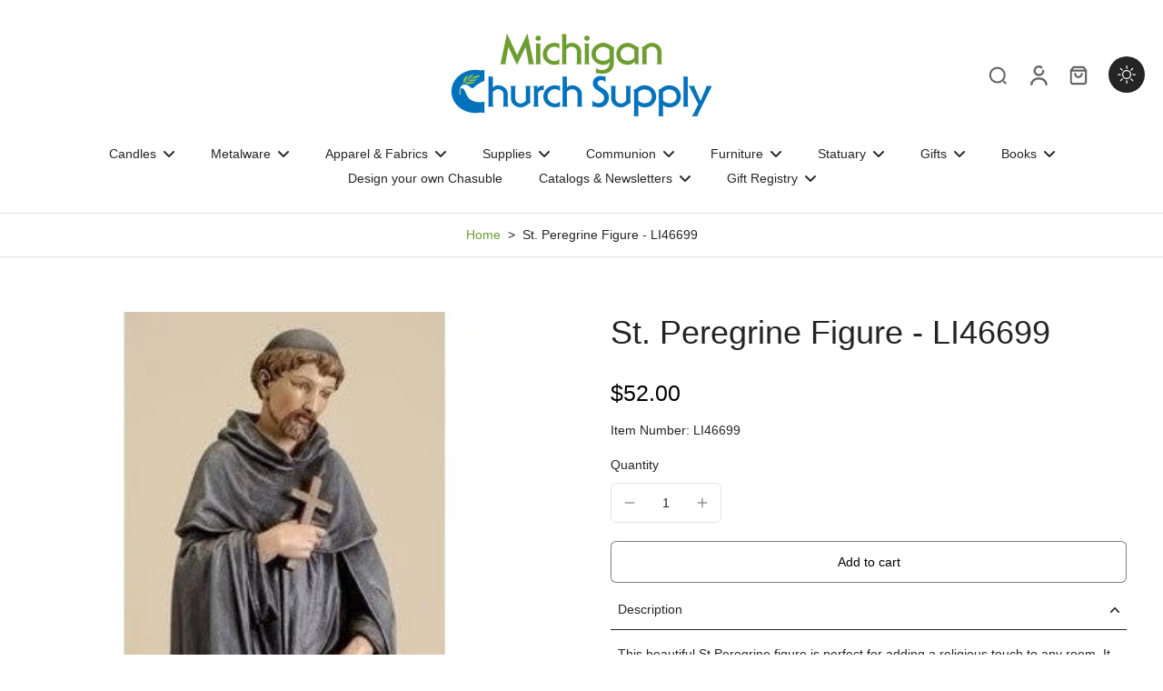

--- FILE ---
content_type: text/javascript
request_url: https://www.michiganchurchsupply.com/cdn/shop/t/21/assets/labels-and-badges.js?v=164904535553231278241721053957
body_size: 2267
content:
requestAnimationFrame(()=>{document.addEventListener("alpine:init",()=>{Alpine.store("xBadges",{fixedPositionTemplate:`<div
        class="x-badge-{label-id} x-badge-container pointer-events-none{container-img-class} ltr"
        {preview-show-condition}
      >
        {content}
      </div>`,customPositionTemplate:`<div
        class="x-badge-{label-id} x-badge-container min-w-fit max-w-full max-h-full pointer-events-none{container-css-class} ltr"
        x-data="{
          contentHeight: 1,
          rePosition() {
            this.$nextTick(() => {
              this.contentHeight = this.$refs.content ? this.$refs.content.offsetHeight : contentHeight;
            });
          }
        }"
        x-intersect.once="rePosition();
          if (Shopify.designMode) {
            window.addEventListener('resize', () => {
              if ($store.xBadges.lastWindowWidth != window.innerWidth) {
                rePosition();
              }
            });
          } else {
            installMediaQueryWatcher('(min-width: 768px)', (matches) => rePosition());
          }"
        {preview-show-condition}
        :style="'{css-position} min-height: ' + contentHeight + 'px'"
      >
        {content}
      </div>`,productDetailTemplate:`<div
        class="x-badge-{label-id} x-badge-container min-w-fit max-w-full max-h-full bottom-0 pointer-events-none{container-css-class}{container-img-class}"
      >
        {content}
      </div>`,previewActiveBlock:window.xBadgesPreviewActiveBlock,init(){Shopify.designMode&&document.addEventListener("shopify:block:select",event=>{if(!event.target.classList.contains("x-badges-block-preview"))return;let blockData=xParseJSON(event.target.getAttribute("data-shopify-editor-block"));this.previewActiveBlock=blockData.id,window.xBadgesPreviewActiveBlock=blockData.id,document.dispatchEvent(new CustomEvent("eurus:badges:block-select"))})},load(el,callback=()=>{},container2=null){container2&&(el.container=container2);const sliderEl=el.closest("[x-data-slider]");if(sliderEl)if(sliderEl.classList.contains("is-initialized"))this.doLoad(el,callback);else{const sectionId=el.closest("[x-data-slider]").getAttribute("x-data-slider");document.addEventListener(`eurus:${sectionId}:splide-ready`,()=>{this.doLoad(el,callback)})}else this.doLoad(el,callback)},doLoad(el,callback=()=>{}){if(this.initAllLabels(el),Shopify.designMode){let productData=xParseJSON(el.getAttribute("x-labels-data"));document.addEventListener("shopify:section:load",()=>{productData&&!productData.isXBadgesPreview&&this.initAllLabels(el)})}callback(el)},initAllLabels(el){let productData=xParseJSON(el.getAttribute("x-labels-data"));if(!productData)return;if(Shopify.designMode){let currentLabels=el.getElementsByClassName("x-badge-container");if(currentLabels.length>0){const labelsNum=currentLabels.length;for(let i=0;i<labelsNum;i++)currentLabels[0].remove()}}let allLabels=document.getElementsByClassName("x-badges-block-data");for(let i=0;i<allLabels.length;i++){let label=xParseJSON(allLabels[i].getAttribute("x-badges-block-data"));if(!label.enable&&!productData.isXBadgesPreview)return;label.settings.icon=allLabels[i].getAttribute("x-badges-icon"),this.appendLabel(el,label,productData)}el.removeAttribute("x-labels-data")},appendLabel(el,label,productData){if(productData.container=="product-info"||label.settings.position=="custom"){el.innerHTML+=this.processTemplate(el,label,productData);return}let container2=el.querySelector(`.${label.settings.position}-container`);container2||(container2=this.createFixedPositionContainer(label.settings.position),el.appendChild(container2)),container2.innerHTML+=this.processTemplate(el,label,productData)},createFixedPositionContainer(position){let HTMLClass=`${position}-container label-container absolute gap-1 space-y-1`;return HTMLClass+=position.includes("top")?" top-1 flex-col":" bottom-1 flex-col-reverse",HTMLClass+=position.includes("left")?" left-1":" right-1",container=document.createElement("div"),container.setAttribute("class",HTMLClass),container},processContent(el,label,productData){let content2=!1;const canShow=this.canShow(label,productData);if(label.settings.image&&canShow){let imageHeight,imageWidth;productData.container=="product-info"?(imageHeight=126,imageWidth=Math.round(imageHeight*label.settings.image_aspect_ratio)):(imageWidth=label.settings.size*15,imageHeight=imageWidth/label.settings.image_aspect_ratio);let image;if(label.settings.image.src?image=label.settings.image.src.includes("burst.shopifycdn.com")?label.settings.image.src:label.settings.image.src+"&width="+imageWidth*3:image=label.settings.image.includes("burst.shopifycdn.com")?label.settings.image:label.settings.image+"&width="+imageWidth*3,productData.container=="card")var imageDirection=label.settings.horizontal_position>50?"justify-end":"justify-start",styleImage="width: var(--width-image-label); height: var(--height-image-label)";else var imageDirection=productData.make_content_center?"justify-center":"justify-start",styleImage="";content2=`<div x-ref="content" class='x-badge-content flex ${imageDirection}{css-opacity}'>
            <img 
              loading="lazy"
              width="`+imageWidth+`"
              height="`+imageHeight+`"
              alt="`+(label.settings.image_alt.length>0?label.settings.image_alt:productData.title)+`"
              src="`+image+`"
              style="${styleImage}"
            />
          </div>`}else if(label.settings.content&&canShow){let qty=productData.inventory_management.length<1||productData.qty<0?"":productData.qty,saleAmount=productData.sale_amount.includes("-")?"":productData.sale_amount,countDown=label.settings.schedule_enabled?'<span x-intersect.once="$nextTick(() => { if (typeof rePosition !== `undefined`) {rePosition()} });" class="x-badge-countdown-'+label.id+' label-countdown empty:hidden"></span>':"",sale=Math.round((productData.compare_at_price-productData.price)*100/productData.compare_at_price);sale=sale>0?sale+"%":"",content2=label.settings.content.replace(/{sale}/gi,sale).replace(/{sale_amount}/gi,saleAmount).replace(/{qty}/gi,qty).replace(/{price}/gi,productData.price_with_currency).replace(/{count_down}/gi,countDown);const padding=label.settings.size/2,padding_mobile=label.settings.size_mobile/2,sizeClass=productData.container=="product-info"?"":` pt-${padding_mobile} pb-${padding_mobile} pl-${padding_mobile+1.5} pr-${padding_mobile+1.5} md:pt-${padding} md:pb-${padding} md:pl-${padding+1.5} md:pr-${padding+1.5}`,inlineStyle=productData.container=="product-info"?"":'style="font-size: var(--font-size-scale);"',inlineStyleIcon=productData.container=="product-info"?"":'style="height: var(--font-size-scale); width: var(--font-size-scale); min-width: var(--font-size-scale);"';content2=content2.length>0?`<div
                x-ref="content"
                class='x-badge-content ltr x-badge-text select-none inline-flex justify-center${sizeClass} items-center{css-opacity}{css-type} gap-2'
                ${inlineStyle}
              ><span class="icon-label empty:hidden" ${inlineStyleIcon}>${label.settings.icon}</span><span class="leading-normal w-fit p-break-words">${content2}</span></div>`:!1,countDown.length>0&&label.settings.schedule_enabled&&Alpine.store("xHelper").countdown(label.settings,function(canShow2,seconds,minutes,hours,days){const countdownElements=(el.container?el.container:el).getElementsByClassName("x-badge-countdown-"+label.id);if(!canShow2){for(let i=0;i<countdownElements.length;i++)countdownElements[i].innerHTML="";return}days=days>0?days+"D&nbsp;&nbsp;&nbsp;":"",hours=hours==0&&days.length==0?"":hours+" : ";const timeLeft=days+hours+minutes+" : "+seconds;for(let i=0;i<countdownElements.length;i++)countdownElements[i].innerHTML=timeLeft})}return content2},processTemplate(el,label,productData){let template="";if(content=this.processContent(el,label,productData)){const cssOpacity=" opacity-"+label.settings.opacity,cssPosition=productData.container=="card"?"left: "+label.settings.horizontal_position+"%; transform: translate(-"+label.settings.horizontal_position+"%, -"+label.settings.vertical_position+"%); top: "+label.settings.vertical_position+"%;":"";let cssType="";label.settings.type=="round"&&(cssType=" rounded-md"),label.settings.type=="rounded-full"&&(cssType=" rounded-full");let containerCssClass=productData.container=="card"?" absolute w-max":"";containerCssClass+=label.settings.horizontal_position>50?" text-end":" text-start";const previewShowCondition=productData.isXBadgesPreview?`x-show="$store.xBadges.previewActiveBlock == '{label-id}'"`:"",imgClass=label.settings.image?" label-img":"";template=this.getLableTemplate(productData.container,label.settings.position),template=template.replace("{preview-show-condition}",previewShowCondition).replace("{content}",content).replace("{css-opacity}",cssOpacity).replace("{css-position}",cssPosition).replace("{css-type}",cssType).replace("{container-css-class}",containerCssClass).replace("{container-img-class}",imgClass).replace(/{label-id}/gi,label.id)}return template},getLableTemplate(container2,position){return container2=="product-info"?this.productDetailTemplate:position=="custom"?this.customPositionTemplate:this.fixedPositionTemplate},canShow(label,productData){if(productData.isXBadgesPreview)return!0;if(productData.container=="card"&&!label.settings.show_on_product_card||productData.container=="product-info"&&!label.settings.show_on_product_page)return!1;if(label.type=="sale-label"&&productData.compare_at_price>productData.price||label.type=="sold-out-label"&&!productData.available)return!0;if(label.type=="preorder-label")return!!productData.can_show_preorder;if(label.settings.schedule_enabled){let endDate=new Date(label.settings.end_year,label.settings.end_month-1,label.settings.end_day,label.settings.end_hour,label.settings.end_minute);label.endTime=endDate.getTime()+(-1*label.settings.timezone*60-endDate.getTimezoneOffset())*60*1e3;let startDate=new Date(label.settings.start_year,label.settings.start_month-1,label.settings.start_day,label.settings.start_hour,label.settings.start_minute);label.startTime=startDate.getTime()+(-1*label.settings.timezone*60-startDate.getTimezoneOffset())*60*1e3;let now=new Date().getTime();if(label.endTime<now||label.startTime>now)return!1}if(label.settings.applied_products.includes(productData.id))return!0;for(let i=0;i<label.settings.applied_collections.length;i++)if(productData.collections.includes(label.settings.applied_collections[i]))return!0;return label.type!="sale-label"&&label.type!="sold-out-label"&&label.settings.applied_products.length==0&&label.settings.applied_collections.length==0}})})});
//# sourceMappingURL=/cdn/shop/t/21/assets/labels-and-badges.js.map?v=164904535553231278241721053957


--- FILE ---
content_type: text/javascript
request_url: https://cdn.shopify.com/extensions/019aee86-30b7-7586-b44c-75bcef215438/volume-discounts-386/assets/view.js
body_size: 26275
content:
(function(_0x5bcf2f,_0x39dacc){const _0x263ffa=a0_0x343d,_0x161f3d=_0x5bcf2f();while(!![]){try{const _0x4d31d5=parseInt(_0x263ffa(0x243))/0x1+-parseInt(_0x263ffa(0x2a6))/0x2*(parseInt(_0x263ffa(0x168))/0x3)+-parseInt(_0x263ffa(0x192))/0x4*(parseInt(_0x263ffa(0x230))/0x5)+-parseInt(_0x263ffa(0x1e4))/0x6*(-parseInt(_0x263ffa(0x1c5))/0x7)+parseInt(_0x263ffa(0x269))/0x8*(parseInt(_0x263ffa(0x282))/0x9)+-parseInt(_0x263ffa(0x255))/0xa*(-parseInt(_0x263ffa(0x25e))/0xb)+-parseInt(_0x263ffa(0x12f))/0xc;if(_0x4d31d5===_0x39dacc)break;else _0x161f3d['push'](_0x161f3d['shift']());}catch(_0x51afe5){_0x161f3d['push'](_0x161f3d['shift']());}}}(a0_0x4a62,0x3d17c),!(function(){const _0x42f75c=a0_0x343d;var _0x4311ce=_0x4311ce||{};if(_0x4311ce[_0x42f75c(0xda)]=function(_0x2feea3,_0x305f54,_0x536e8a){'use strict';const _0x3be368=_0x42f75c;const _0x11d2dc=window['location'][_0x3be368(0x122)],_0x32bb38=window['mceApiVersion'],{config:_0x33dc56,translation:_0x127db6}=window[_0x3be368(0x28f)],_0x4283f9=window[_0x3be368(0x134)],{template:_0x2916e6,plan:_0x23bd5c,storefrontAccessToken:_0x25be51,version:_0x51cdb0}=_0x33dc56,_0x3928a1=Shopify[_0x3be368(0x24c)],_0x3388ac=window[_0x3be368(0x2a3)]??['.product-form__quantity','[data-quantity-input]',_0x3be368(0x1a6),'.ProductForm__QuantitySelector',_0x3be368(0x1e9)],_0x25656d=window[_0x3be368(0x13c)]??[_0x3be368(0x24a),_0x3be368(0x1af)],_0x4449b9=window[_0x3be368(0x165)]??[_0x3be368(0x15f),_0x3be368(0x26c),_0x3be368(0x1a6),'.ProductForm__QuantitySelector',_0x3be368(0x23a),_0x3be368(0x162),_0x3be368(0x263),_0x3be368(0x25f),_0x3be368(0x121),_0x3be368(0x26a),_0x3be368(0x20e)],_0x16e93b=window[_0x3be368(0x16b)]??[_0x3be368(0xd4),_0x3be368(0x1ab),_0x3be368(0x234),_0x3be368(0x153)];let _0x5860b0=['.product-info\x20product-form\x20form[action*=\x22/cart/add\x22]',_0x3be368(0x1ce),_0x3be368(0x195),_0x3be368(0x1c6),_0x3be368(0x17e),_0x3be368(0x1e8),'form\x20[name=\x22id\x22]'];window[_0x3be368(0xfd)]&&_0x5860b0['unshift'](window['productFormClass']);let _0x57a472=_0x127db6[_0x3be368(0x207)](_0x25d29b=>_0x25d29b[_0x3be368(0x107)]==_0x3928a1);!_0x57a472&&(_0x57a472=_0x127db6[_0x3be368(0x207)](_0x51bbb3=>_0x3be368(0x163)==_0x51bbb3[_0x3be368(0x107)]));const _0x4f73c4=JSON[_0x3be368(0x232)](_0x57a472[_0x3be368(0x15b)]),_0x12c5fe=document[_0x3be368(0x126)](_0x3be368(0x206));var _0x35acb4,_0x136d21,_0x2c43ba,_0x17f401,_0x4ad166,_0x3f0349,_0x2c650b,_0x594677,_0x119fe8,_0x2107e0,_0x5ca3a4,_0x10c856,_0x45481f,_0x4fd681,_0xd8745,_0x35b396,_0x5e8eb1,_0x1267b7,_0x537b39,_0x3589d8,_0x2aecdb,_0x37f6f6,_0x37947b,_0x3c3000,_0x4066ae,_0x213b7a,_0x4ab5a7,_0x54728e,_0x39c1d2,_0x20bd2e,_0x1a4293,_0x3d6b24,_0x4c929a,_0x3c4d62,_0xdba64f,_0x445b23,_0x484a4c,_0x2b7c64,_0x4513d7,_0x14405c,_0x30eb5c,_0xa8f690,_0xb7decd,_0x1236fb,_0x554c38,_0x45d37b,_0x541935,_0x1ad4c5,_0x2ba744=window[_0x3be368(0x28f)][_0x3be368(0x231)]??'',_0x35cf74=[],_0x19a3ec=[],_0x22e4c9=new MceAdd(_0x536e8a,_0x305f54,_0x5860b0),_0x1820a9=new MceModel();const _0x301d97=_0x3be368(0x145)+(_0x51cdb0&&_0x1820a9[_0x3be368(0x1be)]('1.0.7',_0x51cdb0)?_0x3be368(0x29e):'')+_0x3be368(0xcf);if(_0x35acb4=async function(_0xcbf503,_0xbd5b3d,_0x272fdf,_0x51158c){const _0x36f0fd=_0x3be368;let _0x529cac={},_0x9b949=new Date()[_0x36f0fd(0xe3)]()['split']('.')[0x0]+'Z';if(_0x1ad4c5=document[_0x36f0fd(0x264)](_0x36f0fd(0x1e7)+_0xbd5b3d+'\x27]'),_0x36f0fd(0x102)==_0xbd5b3d){let _0x157a53=!0x1;_0x5860b0['forEach'](_0x207403=>{const _0x4e2941=_0x36f0fd;!_0x157a53&&document[_0x4e2941(0x264)](_0x207403)&&document[_0x4e2941(0x264)](_0x207403)['querySelector'](_0x4e2941(0x197))&&0x1==document[_0x4e2941(0x264)](_0x207403)[_0x4e2941(0xf7)](_0x4e2941(0x197))[_0x4e2941(0x23e)]&&document[_0x4e2941(0x264)](_0x207403)[_0x4e2941(0x264)](_0x4e2941(0x197))[_0x4e2941(0x22b)]&&(_0x2ba744=document[_0x4e2941(0x264)](_0x207403)['querySelector']('[name=\x22id\x22]')[_0x4e2941(0x22b)],_0x157a53=!0x0);}),!_0x157a53&&document[_0x36f0fd(0x264)]('form\x20[name=\x22id\x22]')&&0x1==document[_0x36f0fd(0xf7)](_0x36f0fd(0x18f))[_0x36f0fd(0x23e)]&&document['querySelector'](_0x36f0fd(0x18f))[_0x36f0fd(0x22b)]&&(_0x2ba744=document[_0x36f0fd(0x264)]('form\x20[name=\x22id\x22]')[_0x36f0fd(0x22b)]);}else _0x51158c?_0x2ba744=_0x51158c:_0x1ad4c5&&_0x1ad4c5[_0x36f0fd(0x1b8)](_0x36f0fd(0x191))[_0x36f0fd(0x264)]('[name=\x22id\x22]')&&(_0x2ba744=_0x1ad4c5[_0x36f0fd(0x1b8)]('form')[_0x36f0fd(0x264)]('[name=\x22id\x22]')[_0x36f0fd(0x22b)]);if(_0x45d37b=_0xcbf503[_0x36f0fd(0x1c4)][_0x36f0fd(0x207)](({id:_0x48dbb7,availableForSale:_0x28c267})=>_0x36f0fd(0x259)+_0x2ba744==_0x48dbb7&&(window[_0x36f0fd(0x1b3)]||_0x28c267||_0x36f0fd(0x20f)==_0x14405c)),_0x35b396=!!_0x45d37b,!_0x45d37b&&(_0x45d37b=_0xcbf503['variants'][_0x36f0fd(0x207)](({availableForSale:_0x7b12d5})=>window[_0x36f0fd(0x1b3)]||_0x7b12d5||_0x36f0fd(0x20f)==_0x14405c)),_0x45d37b?(_0x39c1d2=0x1*_0x45d37b[_0x36f0fd(0x224)][_0x36f0fd(0x13e)],_0x20bd2e=_0x45d37b['unitPrice']&&_0x45d37b[_0x36f0fd(0xcd)][_0x36f0fd(0x13e)]?_0x45d37b[_0x36f0fd(0x224)][_0x36f0fd(0x13e)]/_0x45d37b[_0x36f0fd(0xcd)][_0x36f0fd(0x13e)]:null,_0x1a4293=_0x45d37b['unitPriceMeasurement']&&_0x45d37b[_0x36f0fd(0xf6)][_0x36f0fd(0x1a9)]>0x1?_0x45d37b[_0x36f0fd(0xf6)][_0x36f0fd(0x1a9)]['toString']():'',_0x1a4293+=_0x45d37b['unitPriceMeasurement']&&_0x45d37b[_0x36f0fd(0xf6)][_0x36f0fd(0x17b)]?_0x45d37b[_0x36f0fd(0xf6)][_0x36f0fd(0x17b)]:''):_0x39c1d2=0x0,_0x4c929a=window['mceVdUseCompareAtPrice']&&_0x45d37b&&_0x45d37b[_0x36f0fd(0x1e3)]&&_0x45d37b[_0x36f0fd(0x1e3)]['amount']&&parseFloat(_0x45d37b['compareAtPrice'][_0x36f0fd(0x13e)])>parseFloat(_0x45d37b['price'][_0x36f0fd(0x13e)])?0x1*parseFloat(_0x45d37b['compareAtPrice'][_0x36f0fd(0x13e)]):0x0,_0x36f0fd(0x102)==_0xbd5b3d?(document['querySelector']('.mce-vd-wrapper')&&document['querySelector'](_0x36f0fd(0x1a0))[_0x36f0fd(0x260)](),_0xd8745(_0x36f0fd(0x294),null),_0x4fd681(_0x36f0fd(0x294),null)):_0x1ad4c5&&_0x1ad4c5[_0x36f0fd(0x1b8)](_0x36f0fd(0xca))&&(_0x1ad4c5[_0x36f0fd(0x1b8)]('section')['querySelector']('.mce-vd-wrapper')&&_0x1ad4c5[_0x36f0fd(0x1b8)](_0x36f0fd(0xca))['querySelector'](_0x36f0fd(0x1a0))[_0x36f0fd(0x260)](),_0xd8745(_0x36f0fd(0x294),_0x1ad4c5[_0x36f0fd(0x1b8)](_0x36f0fd(0xca))),_0x4fd681(_0x36f0fd(0x294),_0x1ad4c5[_0x36f0fd(0x1b8)](_0x36f0fd(0xca)))),Object[_0x36f0fd(0x150)](window[_0x36f0fd(0x10a)])['length']&&_0x45d37b){if(Object[_0x36f0fd(0x1df)](window[_0x36f0fd(0x10a)])[_0x36f0fd(0x205)](_0x1fd6a5=>{const _0x5ba18d=_0x36f0fd;if(Date[_0x5ba18d(0x232)](_0x1fd6a5['startsAt'])<Date['parse'](_0x9b949)&&(!_0x1fd6a5['endsAt']||Date['parse'](_0x1fd6a5['endsAt'])>Date['parse'](_0x9b949))){let _0x1dc3e1=_0x136d21(_0x1fd6a5);if(_0x1dc3e1){if(Object['keys'](_0x529cac)[_0x5ba18d(0x23e)]){let _0x388d31;Object[_0x5ba18d(0x1df)](_0x1dc3e1)[_0x5ba18d(0x205)](_0xf8a2bd=>{const _0x1acda1=_0x5ba18d,_0x3461f1=Math[_0x1acda1(0x19b)](_0xf8a2bd[_0x1acda1(0x116)]),_0x5921fc=_0xf8a2bd[_0x1acda1(0xc5)];Object['values'](_0x529cac)[_0x1acda1(0x205)](_0x2b9ada=>{const _0x38c8f1=_0x1acda1,_0x3aea08=Math[_0x38c8f1(0x19b)](_0x2b9ada[_0x38c8f1(0x116)]);_0x3aea08>_0x3461f1&&_0x2b9ada[_0x38c8f1(0xc5)]>_0x5921fc&&delete _0x529cac[_0x3aea08];}),(!_0x388d31||_0x388d31&&_0xf8a2bd[_0x1acda1(0xc5)]<_0x388d31)&&(!_0x529cac[_0x3461f1]||_0x529cac[_0x3461f1]&&_0xf8a2bd['specialPrice']<_0x529cac[_0x3461f1][_0x1acda1(0xc5)])?(_0x529cac[_0x3461f1]=_0xf8a2bd,_0x388d31=_0xf8a2bd[_0x1acda1(0xc5)]):_0x529cac[_0x3461f1]&&(_0x388d31=_0x529cac[_0x3461f1][_0x1acda1(0xc5)]);});}else _0x529cac=_0x1dc3e1;}}}),Object['keys'](_0x529cac)['length']){let _0x242700;if(_0x36f0fd(0x103)==_0x3c4d62){if(_0x242700=_0x17f401(_0x529cac),_0x242700){if(_0x3d6b24&&_0x242700[_0x36f0fd(0x1b1)](_0x36f0fd(0x227),_0x3d6b24),_0x36f0fd(0x102)==_0xbd5b3d){if(document[_0x36f0fd(0x264)](_0x36f0fd(0x245)))document[_0x36f0fd(0x264)](_0x36f0fd(0x245))[_0x36f0fd(0x248)](_0x242700);else{if(document[_0x36f0fd(0x264)](_0x36f0fd(0x20b)))window[_0x36f0fd(0xe0)]&&document[_0x36f0fd(0x264)]('mce-volume-discount-all-type[data-device=mobile]')&&document[_0x36f0fd(0x264)](_0x36f0fd(0x26f))?window['screen'][_0x36f0fd(0x199)]<=window['mobileWidth']?document[_0x36f0fd(0x264)](_0x36f0fd(0xe6))[_0x36f0fd(0x248)](_0x242700):document[_0x36f0fd(0x264)](_0x36f0fd(0x26f))[_0x36f0fd(0x248)](_0x242700):document['querySelector']('mce-volume-discount-all-type')[_0x36f0fd(0x248)](_0x242700);else{let _0x1ab471=!0x1;_0x5860b0[_0x36f0fd(0x212)](_0x41d414=>{const _0x2f6e14=_0x36f0fd;_0x1ab471||document[_0x2f6e14(0x264)]('section.price-table')||!document[_0x2f6e14(0x264)](_0x41d414)||('INPUT'==document[_0x2f6e14(0x264)](_0x41d414)[_0x2f6e14(0x28e)]||_0x2f6e14(0xdb)==document[_0x2f6e14(0x264)](_0x41d414)[_0x2f6e14(0x28e)]?document[_0x2f6e14(0x264)](_0x41d414)[_0x2f6e14(0x1b8)](_0x2f6e14(0x191))[_0x2f6e14(0x256)](_0x242700,document[_0x2f6e14(0x264)](_0x41d414)[_0x2f6e14(0x1b8)](_0x2f6e14(0x191))['firstChild']):document[_0x2f6e14(0x264)](_0x41d414)[_0x2f6e14(0x256)](_0x242700,document[_0x2f6e14(0x264)](_0x41d414)[_0x2f6e14(0xdd)]),_0x1ab471=!0x0);});}}}else _0x1ad4c5&&document[_0x36f0fd(0x264)](_0x36f0fd(0x1db)+_0xbd5b3d+_0x36f0fd(0x187)+_0x272fdf+'\x22]')&&document[_0x36f0fd(0x264)](_0x36f0fd(0x1db)+_0xbd5b3d+_0x36f0fd(0x187)+_0x272fdf+'\x22]')[_0x36f0fd(0x248)](_0x242700);}}else{if(_0x36f0fd(0x244)==_0x3c4d62){if(_0x242700=_0x4ad166(_0x529cac),_0x242700){if(_0x3d6b24&&_0x242700[_0x36f0fd(0x1b1)](_0x36f0fd(0x227),_0x3d6b24),_0x36f0fd(0x102)==_0xbd5b3d){if(document[_0x36f0fd(0x264)](_0x36f0fd(0x1a7)))document[_0x36f0fd(0x264)](_0x36f0fd(0x1a7))[_0x36f0fd(0x248)](_0x242700);else{if(document[_0x36f0fd(0x264)](_0x36f0fd(0x20b)))window['mobileWidth']&&document[_0x36f0fd(0x264)](_0x36f0fd(0xe6))&&document[_0x36f0fd(0x264)](_0x36f0fd(0x26f))?window[_0x36f0fd(0x228)]['width']<=window[_0x36f0fd(0xe0)]?document[_0x36f0fd(0x264)](_0x36f0fd(0xe6))['appendChild'](_0x242700):document[_0x36f0fd(0x264)](_0x36f0fd(0x26f))[_0x36f0fd(0x248)](_0x242700):document[_0x36f0fd(0x264)](_0x36f0fd(0x20b))[_0x36f0fd(0x248)](_0x242700);else{let _0x45f7ec=!0x1;_0x5860b0[_0x36f0fd(0x212)](_0x45ddc6=>{const _0x436ef7=_0x36f0fd;!_0x45f7ec&&document[_0x436ef7(0x264)](_0x45ddc6)&&('INPUT'==document[_0x436ef7(0x264)](_0x45ddc6)[_0x436ef7(0x28e)]||'SELECT'==document[_0x436ef7(0x264)](_0x45ddc6)['nodeName']?document['querySelector'](_0x45ddc6)[_0x436ef7(0x1b8)]('form')[_0x436ef7(0x256)](_0x242700,document[_0x436ef7(0x264)](_0x45ddc6)[_0x436ef7(0x1b8)](_0x436ef7(0x191))[_0x436ef7(0xdd)]):document[_0x436ef7(0x264)](_0x45ddc6)[_0x436ef7(0x256)](_0x242700,document[_0x436ef7(0x264)](_0x45ddc6)[_0x436ef7(0xdd)]),_0x45f7ec=!0x0);});}}}else _0x1ad4c5&&document[_0x36f0fd(0x264)](_0x36f0fd(0x29c)+_0xbd5b3d+_0x36f0fd(0x187)+_0x272fdf+'\x22]')&&document['querySelector'](_0x36f0fd(0x29c)+_0xbd5b3d+_0x36f0fd(0x187)+_0x272fdf+'\x22]')[_0x36f0fd(0x248)](_0x242700);}}else{switch(_0x3c4d62){case'MULTI_SELECTOR':_0x242700=_0x2c650b(_0x529cac);break;case'BXGX_MULTI_SELECTOR':_0x242700=_0x594677(_0x529cac);break;default:_0x242700=_0x3f0349(_0x529cac);}if(_0x242700){if(_0x36f0fd(0x102)==_0xbd5b3d){if(document[_0x36f0fd(0x264)](_0x36f0fd(0x296)))document[_0x36f0fd(0x264)](_0x36f0fd(0x296))[_0x36f0fd(0x248)](_0x242700),_0x4fd681(_0x36f0fd(0x215),null),_0xd8745(_0x36f0fd(0x215),null);else{if(document['querySelector'](_0x36f0fd(0x20b)))window[_0x36f0fd(0xe0)]&&document[_0x36f0fd(0x264)](_0x36f0fd(0xe6))&&document[_0x36f0fd(0x264)](_0x36f0fd(0x26f))?window[_0x36f0fd(0x228)][_0x36f0fd(0x199)]<=window[_0x36f0fd(0xe0)]?document[_0x36f0fd(0x264)](_0x36f0fd(0xe6))['appendChild'](_0x242700):document[_0x36f0fd(0x264)](_0x36f0fd(0x26f))[_0x36f0fd(0x248)](_0x242700):document[_0x36f0fd(0x264)](_0x36f0fd(0x20b))[_0x36f0fd(0x248)](_0x242700),_0x4fd681(_0x36f0fd(0x215),null),_0xd8745(_0x36f0fd(0x215),null);else{let _0x1c9f40=!0x1;_0x5860b0[_0x36f0fd(0x212)](_0x50dd22=>{const _0x3346de=_0x36f0fd;_0x1c9f40||!document[_0x3346de(0x264)](_0x50dd22)||document[_0x3346de(0x264)](_0x50dd22+_0x3346de(0x19a))||('YES'!=_0x14405c||_0x3346de(0x289)!=_0x3c4d62&&'SELECTOR_MIXED'!=_0x3c4d62&&'BASIC_SELECTOR'!=_0x3c4d62?_0x3346de(0x1c8)==document[_0x3346de(0x264)](_0x50dd22)[_0x3346de(0x28e)]||'SELECT'==document[_0x3346de(0x264)](_0x50dd22)[_0x3346de(0x28e)]?document[_0x3346de(0x264)](_0x50dd22)[_0x3346de(0x1b8)](_0x3346de(0x191))[_0x3346de(0x125)][_0x3346de(0x248)](_0x242700):document[_0x3346de(0x264)](_0x50dd22)[_0x3346de(0x125)][_0x3346de(0x248)](_0x242700):'INPUT'==document[_0x3346de(0x264)](_0x50dd22)[_0x3346de(0x28e)]||_0x3346de(0xdb)==document[_0x3346de(0x264)](_0x50dd22)[_0x3346de(0x28e)]?document['querySelector'](_0x50dd22)['closest']('form')[_0x3346de(0x256)](_0x242700,document[_0x3346de(0x264)](_0x50dd22)[_0x3346de(0x1b8)]('form')['firstChild']):document['querySelector'](_0x50dd22)[_0x3346de(0x256)](_0x242700,document['querySelector'](_0x50dd22)[_0x3346de(0xdd)]),_0x4fd681(_0x3346de(0x215),null),_0xd8745(_0x3346de(0x215),null),_0x1c9f40=!0x0);});}}}else _0x1ad4c5&&document[_0x36f0fd(0x264)]('mce-volume-discount-selector-block[data-section-id=\x22'+_0xbd5b3d+_0x36f0fd(0x187)+_0x272fdf+'\x22]')&&(document['querySelector']('mce-volume-discount-selector-block[data-section-id=\x22'+_0xbd5b3d+'\x22][data-block-id=\x22'+_0x272fdf+'\x22]')[_0x36f0fd(0x248)](_0x242700),_0x4fd681('hide',document[_0x36f0fd(0x264)](_0x36f0fd(0x108)+_0xbd5b3d+'\x22][data-block-id=\x22'+_0x272fdf+'\x22]')[_0x36f0fd(0x1b8)](_0x36f0fd(0xca))),_0xd8745('hide',document[_0x36f0fd(0x264)](_0x36f0fd(0x108)+_0xbd5b3d+_0x36f0fd(0x187)+_0x272fdf+'\x22]')[_0x36f0fd(0x1b8)](_0x36f0fd(0xca))));}}}_0x2c43ba();}else _0x36f0fd(0x102)==_0xbd5b3d?_0x4449b9[_0x36f0fd(0x212)](_0x3c605d=>{const _0x270d50=_0x36f0fd;document[_0x270d50(0x264)](_0x3c605d)&&document[_0x270d50(0x264)](_0x3c605d)[_0x270d50(0x21c)][_0x270d50(0x27b)](_0x270d50(0x278))&&document[_0x270d50(0x264)](_0x3c605d)[_0x270d50(0x21c)][_0x270d50(0x260)]('mce-hidden');}):document[_0x36f0fd(0x264)](_0x36f0fd(0x15a)+_0xbd5b3d+_0x36f0fd(0x187)+_0x272fdf+'\x22]')&&document[_0x36f0fd(0x264)](_0x36f0fd(0x15a)+_0xbd5b3d+'\x22][data-block-id=\x22'+_0x272fdf+'\x22]')[_0x36f0fd(0x1b8)](_0x36f0fd(0xca))&&document['querySelector'](_0x36f0fd(0x15a)+_0xbd5b3d+_0x36f0fd(0x187)+_0x272fdf+'\x22]')[_0x36f0fd(0x1b8)](_0x36f0fd(0xca))[_0x36f0fd(0xf7)](_0x4449b9[_0x36f0fd(0x200)](',\x20'))[_0x36f0fd(0x212)](_0x4a6764=>{const _0x20271b=_0x36f0fd;_0x4a6764&&_0x4a6764[_0x20271b(0x21c)]['contains'](_0x20271b(0x278))&&_0x4a6764[_0x20271b(0x21c)][_0x20271b(0x260)](_0x20271b(0x278));});}},_0x2c43ba=function(){const _0x440995=_0x3be368;let _0x43c542=_0x440995(0x29d);if(_0x440995(0x102)!=_0x305f54&&(_0x43c542=_0x440995(0x15a)+_0x305f54+'\x22][data-block-id=\x22'+_0x536e8a+_0x440995(0x208)),document[_0x440995(0x264)](_0x43c542)&&document[_0x440995(0xf7)](_0x43c542)[_0x440995(0x212)](_0x34e968=>_0x34e968[_0x440995(0x1c9)](_0x440995(0xed),function(_0x4c12c0){const _0x5cfe7=_0x440995;if(0x0==_0x4c12c0['target'][_0x5cfe7(0x1b8)]('.mce-selector-item-container')[_0x5cfe7(0x264)](_0x5cfe7(0x241))[_0x5cfe7(0x173)]){if(_0x4c12c0[_0x5cfe7(0x166)]['closest'](_0x5cfe7(0x299))[_0x5cfe7(0x264)](_0x5cfe7(0x241))[_0x5cfe7(0x173)]=!0x0,_0x4c12c0['target']['closest'](_0x5cfe7(0x299))[_0x5cfe7(0x264)](_0x5cfe7(0x241))['dispatchEvent'](new Event(_0x5cfe7(0x1d0))),'YES'==_0x14405c){if('BASIC_SELECTOR'==_0x3c4d62){let _0x1f75c9=_0x4c12c0[_0x5cfe7(0x166)]['closest'](_0x5cfe7(0x299))[_0x5cfe7(0x264)]('.mce-discount-tier'),_0xaa1ee2=parseFloat(_0x1f75c9[_0x5cfe7(0x261)](_0x5cfe7(0x155)));_0x4c12c0[_0x5cfe7(0x166)][_0x5cfe7(0x1b8)](_0x5cfe7(0x110))[_0x5cfe7(0xf7)]('.mce-discount-tier:not(:checked)')[_0x5cfe7(0x212)](_0x2065ae=>{const _0x55ecbe=_0x5cfe7;let _0x322e2c=_0x2065ae[_0x55ecbe(0x1b8)](_0x55ecbe(0x299))[_0x55ecbe(0x264)](_0x55ecbe(0x16d)),_0x661262=parseFloat(_0x322e2c[_0x55ecbe(0x261)](_0x55ecbe(0x1c2))),_0x2eee19=parseFloat(_0x2065ae[_0x55ecbe(0x261)]('data-min-qty'));_0x322e2c['setAttribute'](_0x55ecbe(0x1c0),_0x2eee19),_0x2065ae[_0x55ecbe(0x22b)]=_0x2eee19,_0xb7decd||(_0x322e2c[_0x55ecbe(0x264)]('.mce-regular-price')&&(_0x322e2c[_0x55ecbe(0x264)](_0x55ecbe(0x1a3))[_0x55ecbe(0x1c7)]=_0x4ab5a7(_0x4c929a?_0x4c929a*_0x2eee19:_0x39c1d2*_0x2eee19)),_0x322e2c[_0x55ecbe(0x264)](_0x55ecbe(0x1a5))[_0x55ecbe(0x1c7)]=_0x4ab5a7(_0x661262*_0x2eee19));}),_0x4c12c0[_0x5cfe7(0x166)][_0x5cfe7(0x1b8)](_0x5cfe7(0x299))['querySelector']('.mce-selector-item-qty-number')&&(_0x4c12c0[_0x5cfe7(0x166)][_0x5cfe7(0x1b8)](_0x5cfe7(0x299))[_0x5cfe7(0x264)](_0x5cfe7(0x182))['innerHTML']=_0xaa1ee2),_0x1820a9[_0x5cfe7(0x2aa)](_0x305f54,_0x536e8a,_0x4449b9,_0x4c12c0[_0x5cfe7(0x166)][_0x5cfe7(0x1b8)](_0x5cfe7(0x299))[_0x5cfe7(0x264)](_0x5cfe7(0x241))[_0x5cfe7(0x22b)]),_0x22e4c9[_0x5cfe7(0x1ad)](),_0x22e4c9['updateDataInForm'](_0x2ba744);}else _0x22e4c9[_0x5cfe7(0x1ad)](),_0x22e4c9[_0x5cfe7(0x129)](_0x2ba744);}else _0x4c12c0[_0x5cfe7(0x166)][_0x5cfe7(0x1b8)](_0x5cfe7(0x299))[_0x5cfe7(0x264)](_0x5cfe7(0x265))?_0x4c12c0[_0x5cfe7(0x166)][_0x5cfe7(0x1b8)](_0x5cfe7(0x1a0))[_0x5cfe7(0x264)]('.mce-submit-btn')['disabled']=!0x0:_0x4c12c0[_0x5cfe7(0x166)][_0x5cfe7(0x1b8)]('.mce-vd-wrapper')[_0x5cfe7(0x264)]('.mce-submit-btn')['disabled']=!0x1;}else{if(_0x5cfe7(0x1bd)==_0x3c4d62&&!_0x4c12c0[_0x5cfe7(0x166)][_0x5cfe7(0x21c)][_0x5cfe7(0x27b)](_0x5cfe7(0x21b))&&_0x4c12c0[_0x5cfe7(0x166)]['closest']('.mce-selector-item-qty')){let _0x2653b4=_0x4c12c0[_0x5cfe7(0x166)][_0x5cfe7(0x1b8)](_0x5cfe7(0x299))[_0x5cfe7(0x264)](_0x5cfe7(0x241)),_0x298351=_0x4c12c0['target'][_0x5cfe7(0x1b8)](_0x5cfe7(0x299))['querySelector']('.mce-price-wrapper'),_0x2774b1=_0x2653b4['value'],_0x46eaa4=parseFloat(_0x2653b4[_0x5cfe7(0x261)]('data-min-qty')),_0x26531a=parseFloat(_0x298351[_0x5cfe7(0x261)](_0x5cfe7(0x1c2))),_0x52d33b=_0x4c12c0[_0x5cfe7(0x166)][_0x5cfe7(0x1b8)](_0x5cfe7(0x299))[_0x5cfe7(0x204)],_0x3d1d86=_0x4c12c0['target']['closest'](_0x5cfe7(0x299))[_0x5cfe7(0x146)];_0x4c12c0[_0x5cfe7(0x166)][_0x5cfe7(0x21c)][_0x5cfe7(0x27b)](_0x5cfe7(0x1cf))&&!_0x4c12c0[_0x5cfe7(0x166)][_0x5cfe7(0x21c)][_0x5cfe7(0x27b)](_0x5cfe7(0xfb))?(_0x2774b1--,_0x2774b1<_0x46eaa4?_0x52d33b&&(_0x52d33b[_0x5cfe7(0x264)](_0x5cfe7(0x241))[_0x5cfe7(0x173)]=!0x0,_0x52d33b[_0x5cfe7(0x264)](_0x5cfe7(0x241))[_0x5cfe7(0x22b)]=_0x2774b1,_0x52d33b[_0x5cfe7(0x264)](_0x5cfe7(0x182))[_0x5cfe7(0x1c7)]=_0x2774b1,_0x52d33b['querySelector']('.mce-price-wrapper')[_0x5cfe7(0x1b1)](_0x5cfe7(0x1c0),_0x2774b1),_0x52d33b[_0x5cfe7(0x264)](_0x5cfe7(0x291))&&_0x52d33b['querySelector'](_0x5cfe7(0x291))[_0x5cfe7(0x21c)]['remove']('mce-selector-item-qty-disabled'),_0x2653b4[_0x5cfe7(0x22b)]=_0x46eaa4,_0x4c12c0['target']['closest'](_0x5cfe7(0x1b7))[_0x5cfe7(0x264)](_0x5cfe7(0x182))['innerHTML']=_0x46eaa4,_0xb7decd||(_0x298351[_0x5cfe7(0x264)](_0x5cfe7(0x1a3))&&(_0x298351['querySelector']('.mce-regular-price')[_0x5cfe7(0x1c7)]=_0x4ab5a7(_0x4c929a?_0x4c929a*_0x46eaa4:_0x39c1d2*_0x46eaa4)),_0x298351[_0x5cfe7(0x264)](_0x5cfe7(0x1a5))[_0x5cfe7(0x1c7)]=_0x4ab5a7(_0x26531a*_0x46eaa4),_0x52d33b[_0x5cfe7(0x264)]('.mce-regular-price')&&(_0x52d33b[_0x5cfe7(0x264)](_0x5cfe7(0x1a3))[_0x5cfe7(0x1c7)]=_0x4ab5a7(_0x4c929a?_0x4c929a*_0x2774b1:_0x39c1d2*_0x2774b1)),_0x52d33b[_0x5cfe7(0x264)]('.mce-final-price')['innerHTML']=_0x4ab5a7(parseFloat(_0x52d33b[_0x5cfe7(0x264)](_0x5cfe7(0x16d))[_0x5cfe7(0x261)](_0x5cfe7(0x1c2)))*_0x2774b1))):(_0x2774b1!=_0x46eaa4||_0x52d33b||_0x4c12c0[_0x5cfe7(0x166)]['closest'](_0x5cfe7(0x299))['querySelector']('.mce-selector-item-qty-disabled')||_0x4c12c0[_0x5cfe7(0x166)][_0x5cfe7(0x1b8)](_0x5cfe7(0x299))[_0x5cfe7(0x264)](_0x5cfe7(0x237))[_0x5cfe7(0x21c)][_0x5cfe7(0xdf)]('mce-selector-item-qty-disabled'),_0x2653b4[_0x5cfe7(0x22b)]=_0x2774b1,_0x298351[_0x5cfe7(0x1b1)](_0x5cfe7(0x1c0),_0x2774b1),_0x4c12c0['target'][_0x5cfe7(0x1b8)](_0x5cfe7(0x1b7))['querySelector'](_0x5cfe7(0x182))[_0x5cfe7(0x1c7)]=_0x2774b1,_0xb7decd||(_0x298351[_0x5cfe7(0x264)](_0x5cfe7(0x1a3))&&(_0x298351[_0x5cfe7(0x264)](_0x5cfe7(0x1a3))[_0x5cfe7(0x1c7)]=_0x4ab5a7(_0x4c929a?_0x4c929a*_0x2774b1:_0x39c1d2*_0x2774b1)),_0x298351['querySelector'](_0x5cfe7(0x1a5))[_0x5cfe7(0x1c7)]=_0x4ab5a7(_0x26531a*_0x2774b1)))):_0x4c12c0[_0x5cfe7(0x166)][_0x5cfe7(0x21c)][_0x5cfe7(0x27b)]('mce-selector-item-qty-plus')&&(_0x2774b1++,_0x3d1d86&&_0x2774b1>=_0x3d1d86['querySelector']('.mce-discount-tier')['getAttribute'](_0x5cfe7(0x155))?(_0x3d1d86[_0x5cfe7(0x264)](_0x5cfe7(0x241))[_0x5cfe7(0x173)]=!0x0,_0x3d1d86[_0x5cfe7(0x264)](_0x5cfe7(0x241))['value']=_0x2774b1,_0x3d1d86[_0x5cfe7(0x264)](_0x5cfe7(0x182))[_0x5cfe7(0x1c7)]=_0x2774b1,_0x3d1d86[_0x5cfe7(0x264)](_0x5cfe7(0x16d))[_0x5cfe7(0x1b1)]('data-qty',_0x2774b1),_0x2653b4[_0x5cfe7(0x22b)]=_0x46eaa4,_0x4c12c0[_0x5cfe7(0x166)][_0x5cfe7(0x1b8)](_0x5cfe7(0x1b7))['querySelector'](_0x5cfe7(0x182))[_0x5cfe7(0x1c7)]=_0x46eaa4,_0xb7decd||(_0x298351[_0x5cfe7(0x264)](_0x5cfe7(0x1a3))&&(_0x298351['querySelector'](_0x5cfe7(0x1a3))[_0x5cfe7(0x1c7)]=_0x4ab5a7(_0x4c929a?_0x4c929a*_0x46eaa4:_0x39c1d2*_0x46eaa4)),_0x298351[_0x5cfe7(0x264)](_0x5cfe7(0x1a5))['innerHTML']=_0x4ab5a7(_0x26531a*_0x46eaa4))):(_0x2653b4[_0x5cfe7(0x22b)]=_0x2774b1,_0x298351[_0x5cfe7(0x1b1)]('data-qty',_0x2774b1),_0x4c12c0['target'][_0x5cfe7(0x1b8)](_0x5cfe7(0x1b7))[_0x5cfe7(0x264)](_0x5cfe7(0x182))[_0x5cfe7(0x1c7)]=_0x2774b1,_0xb7decd||(_0x298351[_0x5cfe7(0x264)](_0x5cfe7(0x1a3))&&(_0x298351[_0x5cfe7(0x264)](_0x5cfe7(0x1a3))[_0x5cfe7(0x1c7)]=_0x4ab5a7(_0x4c929a?_0x4c929a*_0x2774b1:_0x39c1d2*_0x2774b1)),_0x298351[_0x5cfe7(0x264)](_0x5cfe7(0x1a5))[_0x5cfe7(0x1c7)]=_0x4ab5a7(_0x26531a*_0x2774b1))),_0x4c12c0[_0x5cfe7(0x166)][_0x5cfe7(0x1b8)](_0x5cfe7(0x299))[_0x5cfe7(0x264)](_0x5cfe7(0x291))&&_0x4c12c0['target'][_0x5cfe7(0x1b8)](_0x5cfe7(0x299))[_0x5cfe7(0x264)](_0x5cfe7(0x291))['classList'][_0x5cfe7(0x260)]('mce-selector-item-qty-disabled')),_0x1820a9[_0x5cfe7(0x2aa)](_0x305f54,_0x536e8a,_0x4449b9,_0x4c12c0[_0x5cfe7(0x166)]['closest'](_0x5cfe7(0x110))['querySelector']('.mce-discount-tier:checked')[_0x5cfe7(0x22b)]),_0x22e4c9['initDataInForm'](),_0x22e4c9[_0x5cfe7(0x129)](_0x2ba744);}}})),setTimeout(function(){const _0x52d0ba=_0x440995;_0x52d0ba(0x20f)==_0x14405c&&(_0x22e4c9[_0x52d0ba(0x1ad)](),_0x22e4c9['updateDataInForm'](_0x2ba744)),window['mceAfterRenderWidget']&&window[_0x52d0ba(0x16c)](_0x2feea3,_0x305f54,_0x536e8a),_0x52d0ba(0x1bd)==_0x3c4d62&&_0x1820a9['handleQtyBoxChange'](_0x305f54,_0x536e8a,_0x4449b9,_0x2ba744,_0x22e4c9);},0x64),window[_0x440995(0x2a7)]&&_0x440995(0x244)==_0x3c4d62&&_0x440995(0xd5)!=typeof MceCustom){const _0xe0f9e5=new MceCustom(window[_0x440995(0xe7)],_0x4ab5a7);let _0x2f9583=document[_0x440995(0x264)](window[_0x440995(0x2a7)])['innerHTML'];document[_0x440995(0x264)](window[_0x440995(0x2a7)])[_0x440995(0x1b1)]('data-price-original',_0x2f9583),_0xe0f9e5[_0x440995(0x158)](window[_0x440995(0x2a7)]);}},_0x136d21=function(_0x58f752){const _0x18660c=_0x3be368;let _0x5b2f51=[];if(_0x58f752[_0x18660c(0x141)]&&_0x58f752[_0x18660c(0x141)][_0x18660c(0x29a)]&&(_0x5b2f51=_0x58f752['items'][_0x18660c(0x29a)]['filter'](_0x3b2d69=>_0x3b2d69['id']==_0x2feea3['id']&&(!_0x3b2d69['variants'][_0x18660c(0x23e)]||_0x3b2d69[_0x18660c(0x1c4)]['length']&&_0x3b2d69[_0x18660c(0x1c4)]['filter'](_0x1b470f=>_0x18660c(0x1fc)==typeof _0x1b470f?_0x1b470f['id']['includes'](_0x2ba744):_0x1b470f==_0x2ba744)[_0x18660c(0x23e)]>0x0))),_0x5b2f51['length']>0x0&&_0x5b2f51['map'](({variants:_0x2bb9e9})=>{_0x35cf74['push']({'campaignId':_0x58f752['id'],'variantIds':_0x2bb9e9});}),_0x18660c(0x21f)==_0x58f752[_0x18660c(0x170)]&&_0x37f6f6(_0x58f752['id'],async function(_0x5bd2db){const _0x1181b2=_0x18660c;if(_0x5bd2db)try{_0x19a3ec[_0x1181b2(0x236)+_0x58f752['id']]=JSON[_0x1181b2(0x232)](_0x5bd2db)[_0x1181b2(0x160)][_0x1181b2(0x29a)]['edges'];}catch(_0x42af54){console[_0x1181b2(0x135)](_0x42af54);}}),(!_0x58f752[_0x18660c(0x1d9)]||!_0x58f752['exclItems'][_0x18660c(0x29a)]||_0x58f752['exclItems'][_0x18660c(0x29a)]&&0x0==_0x58f752[_0x18660c(0x1d9)][_0x18660c(0x29a)]['filter'](({id:_0x28e8b7})=>_0x2feea3['id']==_0x28e8b7)[_0x18660c(0x23e)])&&(!_0x58f752['items']||_0x5b2f51['length']>0x0||_0x2feea3[_0x18660c(0x19d)]&&_0x58f752[_0x18660c(0x141)][_0x18660c(0x268)]&&_0x58f752[_0x18660c(0x141)][_0x18660c(0x268)][_0x18660c(0x18d)](({id:_0xe7366})=>_0x2feea3['colection'][_0x18660c(0x257)](_0xe7366))['length']>0x0||_0x2feea3['tags']&&_0x58f752['items'][_0x18660c(0x1ea)]&&_0x58f752[_0x18660c(0x141)]['tags']['filter'](_0x211e9b=>_0x2feea3[_0x18660c(0x1ea)][_0x18660c(0x257)](_0x211e9b))[_0x18660c(0x23e)]>0x0)){let _0x2be70f,_0x49f18f,_0x6b010a,_0x1cbe29={},_0x1d492b=Math[_0x18660c(0x19b)](_0x58f752['value'][_0x18660c(0x116)]),_0x49799a=_0x58f752['value']['tierPrice'];return _0x58f752[_0x18660c(0x22b)]['amount']?(_0x58f752[_0x18660c(0x22b)][_0x18660c(0x13e)][_0x18660c(0x13e)]&&_0x58f752['value'][_0x18660c(0x13e)][_0x18660c(0x13e)]<0.01&&_0x58f752[_0x18660c(0x22b)][_0x18660c(0x13e)]['amount']>0x0&&(_0x58f752[_0x18660c(0x22b)][_0x18660c(0x13e)][_0x18660c(0x13e)]=0.01),_0x49f18f=Math[_0x18660c(0x1ef)](0x64*_0x58f752[_0x18660c(0x22b)][_0x18660c(0x13e)][_0x18660c(0x13e)])/0x64*Shopify['currency'][_0x18660c(0xd3)],_0x6b010a=_0x39c1d2-_0x49f18f,_0x6b010a<0x0&&(_0x6b010a=0x0,_0x49f18f=_0x39c1d2),_0x2be70f=0x1-_0x6b010a/_0x39c1d2):(_0x49f18f=_0x58f752['value'][_0x18660c(0x2a8)]*_0x39c1d2/0x64,_0x6b010a=_0x39c1d2-_0x49f18f,_0x6b010a<0x0&&(_0x6b010a=0x0,_0x49f18f=_0x39c1d2),_0x2be70f=_0x58f752[_0x18660c(0x22b)][_0x18660c(0x2a8)]/0x64),_0x3d6b24=_0x58f752['id'],_0x3c4d62=_0x58f752[_0x18660c(0x170)],_0xdba64f=_0x58f752[_0x18660c(0x19e)],_0x445b23=_0x58f752[_0x18660c(0x1cb)],_0x30eb5c=_0x58f752[_0x18660c(0x1dc)],_0xa8f690=_0x58f752[_0x18660c(0x1ee)],_0xb7decd=_0x58f752[_0x18660c(0xcd)],_0x1236fb=_0x58f752[_0x18660c(0x193)],_0x484a4c=_0x58f752[_0x18660c(0x109)],_0x2b7c64=_0x58f752[_0x18660c(0x156)],_0x4513d7=_0x58f752[_0x18660c(0x14c)],_0x14405c=_0x58f752[_0x18660c(0x26b)],_0x58f752[_0x18660c(0x22c)]&&(_0x554c38=JSON[_0x18660c(0x232)](_0x58f752[_0x18660c(0x22c)])),_0x58f752[_0x18660c(0x22b)][_0x18660c(0x13e)]&&_0x58f752[_0x18660c(0x22b)][_0x18660c(0x13e)][_0x18660c(0x13e)]&&_0x58f752[_0x18660c(0x22b)][_0x18660c(0x13e)][_0x18660c(0x13e)]<0.01&&_0x58f752['value'][_0x18660c(0x13e)][_0x18660c(0x13e)]>0x0&&(_0x58f752[_0x18660c(0x22b)][_0x18660c(0x13e)][_0x18660c(0x13e)]=0.01),_0x1cbe29[_0x1d492b]={'hasItems':!(!_0x58f752[_0x18660c(0x141)]||!_0x58f752['items'][_0x18660c(0x29a)]),'campaignId':_0x58f752['id'],'regularPrice':_0x4c929a||_0x541935||_0x39c1d2,'regularTotalPrice':_0x4c929a?_0x4c929a*_0x1d492b:_0x541935?_0x541935*_0x1d492b:_0x39c1d2*_0x1d492b,'finalPrice':_0x6b010a*_0x1d492b,'qty':_0x1d492b,'save':_0x2be70f,'saveAmount':_0x49f18f,'specialPrice':window[_0x18660c(0x290)]?Math['ceil'](0x64*_0x6b010a)/0x64:_0x6b010a,'percentage':_0x58f752[_0x18660c(0x22b)][_0x18660c(0x2a8)]??0x0,'amount':_0x58f752['value'][_0x18660c(0x13e)]&&_0x58f752[_0x18660c(0x22b)][_0x18660c(0x13e)][_0x18660c(0x13e)]?_0x58f752[_0x18660c(0x22b)][_0x18660c(0x13e)][_0x18660c(0x13e)]:0x0,'design':_0x58f752[_0x18660c(0x22b)][_0x18660c(0xee)],'unitPriceDiscounted':_0x20bd2e&&_0x1a4293&&_0x1236fb?_0x4ab5a7(_0x6b010a/_0x20bd2e)+_0x18660c(0x2a9)+_0x1a4293:null},_0x49799a&&_0x49799a['length']&&_0x49799a[_0x18660c(0x205)](({qty:_0x48d22c,value:_0x466180,design:_0x275968})=>{const _0x2abc55=_0x18660c,_0x4ccbc3=Math['abs'](_0x48d22c);_0x58f752[_0x2abc55(0x22b)]['amount']?(_0x466180<0.01&&_0x466180>0x0&&(_0x466180=0.01),_0x49f18f=Math[_0x2abc55(0x1ef)](0x64*_0x466180)/0x64*Shopify[_0x2abc55(0x29b)][_0x2abc55(0xd3)],_0x6b010a=_0x39c1d2-_0x49f18f,_0x6b010a<0x0&&(_0x6b010a=0x0,_0x49f18f=_0x39c1d2),_0x2be70f=0x1-_0x6b010a/_0x39c1d2):(_0x49f18f=_0x466180*_0x39c1d2/0x64,_0x6b010a=_0x39c1d2-_0x49f18f,_0x6b010a<0x0&&(_0x6b010a=0x0),_0x2be70f=_0x466180/0x64),_0x1cbe29[_0x4ccbc3]={'hasItems':!(!_0x58f752[_0x2abc55(0x141)]||!_0x58f752[_0x2abc55(0x141)][_0x2abc55(0x29a)]),'campaignId':_0x58f752['id'],'regularPrice':_0x4c929a||_0x541935||_0x39c1d2,'regularTotalPrice':_0x4c929a?_0x4c929a*_0x4ccbc3:_0x541935?_0x541935*_0x4ccbc3:_0x39c1d2*_0x4ccbc3,'finalPrice':_0x6b010a*_0x4ccbc3,'qty':_0x4ccbc3,'save':0x1-_0x6b010a/(window['mceVdUseCompareAtPriceStandard']&&(_0x4c929a||_0x541935)||_0x39c1d2),'saveAmount':_0x49f18f,'specialPrice':window[_0x2abc55(0x290)]?Math[_0x2abc55(0x202)](0x64*_0x6b010a)/0x64:_0x6b010a,'percentage':_0x58f752['value'][_0x2abc55(0x2a8)]?_0x466180:0x0,'amount':_0x58f752['value']['amount']&&_0x58f752[_0x2abc55(0x22b)][_0x2abc55(0x13e)][_0x2abc55(0x13e)]?_0x466180:0x0,'design':_0x275968,'unitPriceDiscounted':_0x20bd2e&&_0x1a4293&&_0x1236fb?_0x4ab5a7(_0x6b010a/_0x20bd2e)+_0x2abc55(0x2a9)+_0x1a4293:null};}),_0x1cbe29;}},_0x17f401=function(_0xdcd5c5){const _0x7498d9=_0x3be368;let _0x591299=_0x12c5fe[_0x7498d9(0x11a)](!0x0),_0xe42d5e=_0x12c5fe[_0x7498d9(0x11a)](!0x0),_0x2550bd=document[_0x7498d9(0x126)](_0x7498d9(0x284)),_0x34d347=document[_0x7498d9(0x126)](_0x7498d9(0x132)),_0x5f2d0d=document[_0x7498d9(0x126)]('ul'),_0x3ecbbc=_0x45481f();return _0x591299[_0x7498d9(0x266)]='mce-vd-wrapper\x20'+(_0x554c38?'':_0x2916e6)+'\x20mce-vd-table-wrapper\x20product-form__buttons',_0x554c38&&(_0x554c38[_0x7498d9(0x233)]&&_0x591299['style'][_0x7498d9(0x15d)](_0x7498d9(0x22f),_0x554c38[_0x7498d9(0x233)]),_0x591299[_0x7498d9(0x28b)][_0x7498d9(0x15d)]('--mce-vd-text-color',_0x554c38[_0x7498d9(0x217)]?_0x554c38[_0x7498d9(0x217)]:_0x554c38['text_primary_color'])),_0xe42d5e['className']='mce-selector-head',_0x2550bd[_0x7498d9(0x266)]=_0x7498d9(0x117),_0x34d347[_0x7498d9(0x266)]=_0x7498d9(0x292),_0x5f2d0d['className']=_0x7498d9(0x1fa),_0x2550bd[_0x7498d9(0x1c7)]=_0x4f73c4[_0x7498d9(0x18a)]??'',_0x34d347[_0x7498d9(0x1c7)]=_0x4f73c4[_0x7498d9(0x293)]??'',_0xe42d5e['appendChild'](_0x2550bd),_0xe42d5e['appendChild'](_0x34d347),Object[_0x7498d9(0x1df)](_0xdcd5c5)[_0x7498d9(0x205)](({qty:_0x39d663,save:_0x978fec,saveAmount:_0x21ac5f,specialPrice:_0x409701,design:_0x2f9bfb})=>{const _0x7e357=_0x7498d9;let _0x36530d=document['createElement']('li'),_0x292305=Math[_0x7e357(0x19b)](_0x39d663);_0x36530d[_0x7e357(0x266)]=(_0x2f9bfb[_0x7e357(0xfc)][_0x7e357(0x12a)]?_0x7e357(0x1cc):'')+'\x20mce-badge-'+(_0x2f9bfb[_0x7e357(0xfc)][_0x7e357(0x2a4)]??'TOP'),_0x36530d[_0x7e357(0x1b1)](_0x7e357(0x298),_0x2f9bfb['badge'][_0x7e357(0x12a)]),_0x36530d[_0x7e357(0x1b1)](_0x7e357(0x1c0),_0x292305),_0x36530d[_0x7e357(0x1b1)](_0x7e357(0x1c2),_0x409701),_0x4c929a&&_0x4c929a>_0x409701&&_0x36530d[_0x7e357(0x1b1)](_0x7e357(0xcc),_0x4c929a),_0x36530d=_0x1820a9[_0x7e357(0x2ad)](_0x36530d,_0x2f9bfb,_0x3928a1),_0x36530d[_0x7e357(0x28b)][_0x7e357(0xd6)]=_0x7e357(0x13d)+(_0x2f9bfb[_0x7e357(0xfc)][_0x7e357(0x258)]??'#FF0000')+_0x7e357(0x1f8)+(_0x2f9bfb[_0x7e357(0xfc)][_0x7e357(0x297)]??_0x7e357(0x101))+';',_0x554c38&&_0x36530d[_0x7e357(0x28b)][_0x7e357(0x15d)](_0x7e357(0x29f),_0x554c38[_0x7e357(0x194)]?_0x554c38[_0x7e357(0x194)]:'#CCCCCC'),_0x2f9bfb[_0x7e357(0x18a)]?_0x36530d[_0x7e357(0x1c7)]=_0x3c3000(_0x2f9bfb,_0x292305,_0x978fec,_0x7e357(0x18a))[_0x7e357(0x1f0)](_0x7e357(0x105),_0x4ab5a7(window[_0x7e357(0x1ba)]?window[_0x7e357(0x1ba)]*_0x409701:_0x409701))[_0x7e357(0x1f0)](_0x7e357(0x140),_0x4ab5a7(_0xb7decd?_0x21ac5f:_0x21ac5f*_0x292305)):_0x36530d[_0x7e357(0x1c7)]=_0x4f73c4[_0x7e357(0x216)]['replace'](_0x7e357(0x147),_0x292305)[_0x7e357(0x1f0)](_0x7e357(0x105),_0x4ab5a7(window[_0x7e357(0x1ba)]?window[_0x7e357(0x1ba)]*_0x409701:_0x409701))[_0x7e357(0x1f0)](_0x7e357(0x154),_0x54728e(_0x978fec))[_0x7e357(0x1f0)](_0x7e357(0x140),_0x4ab5a7(_0xb7decd?_0x21ac5f:_0x21ac5f*_0x292305)),_0x7e357(0x24b)==_0x445b23&&(window[_0x7e357(0xe7)]&&document[_0x7e357(0x264)](window[_0x7e357(0xe7)])?(_0x36530d[_0x7e357(0x21c)][_0x7e357(0xdf)](_0x7e357(0x219)),_0x36530d['addEventListener'](_0x7e357(0xed),function(_0x2c624b){const _0x2d21e4=_0x7e357;_0x2d21e4(0x102)==_0x305f54?document[_0x2d21e4(0x264)](window[_0x2d21e4(0xe7)])[_0x2d21e4(0x22b)]=_0x292305:_0x36530d[_0x2d21e4(0x1b8)](_0x2d21e4(0xca))[_0x2d21e4(0x264)](window[_0x2d21e4(0xe7)])[_0x2d21e4(0x22b)]=_0x292305,_0x2c624b['target'][_0x2d21e4(0x264)](_0x2d21e4(0x133))&&(_0x2c624b[_0x2d21e4(0x166)][_0x2d21e4(0x264)](_0x2d21e4(0x133))['checked']=!0x0),_0x36530d[_0x2d21e4(0x1b8)](_0x2d21e4(0x1a0))['querySelector'](_0x2d21e4(0x250))&&_0x36530d[_0x2d21e4(0x1b8)](_0x2d21e4(0x1a0))['querySelector'](_0x2d21e4(0x250))[_0x2d21e4(0x21c)][_0x2d21e4(0x260)](_0x2d21e4(0x1bf)),_0x36530d[_0x2d21e4(0x21c)][_0x2d21e4(0xdf)](_0x2d21e4(0x1bf));}),'undefined'!=typeof MceCustom&&new MceCustom(window['mceVdQuantityCls'])['addRadioForPriceList'](_0x36530d)):document[_0x7e357(0x264)]('quantity-input\x20[name=quantity]')&&(_0x36530d['classList']['add'](_0x7e357(0x219)),_0x36530d[_0x7e357(0x1c9)](_0x7e357(0xed),function(_0x12068c){const _0x35c6e9=_0x7e357;_0x35c6e9(0x102)==_0x305f54?document[_0x35c6e9(0x264)](_0x35c6e9(0xea))[_0x35c6e9(0x22b)]=_0x292305:_0x36530d[_0x35c6e9(0x1b8)]('section')[_0x35c6e9(0x264)](_0x35c6e9(0xea))[_0x35c6e9(0x22b)]=_0x292305,_0x12068c['target']['querySelector']('input')&&(_0x12068c[_0x35c6e9(0x166)][_0x35c6e9(0x264)](_0x35c6e9(0x133))['checked']=!0x0),_0x36530d[_0x35c6e9(0x1b8)](_0x35c6e9(0x1a0))[_0x35c6e9(0x264)](_0x35c6e9(0x250))&&_0x36530d[_0x35c6e9(0x1b8)](_0x35c6e9(0x1a0))[_0x35c6e9(0x264)](_0x35c6e9(0x250))[_0x35c6e9(0x21c)]['remove'](_0x35c6e9(0x1bf)),_0x36530d[_0x35c6e9(0x21c)][_0x35c6e9(0xdf)]('mce-vd-clickable-selected');}),_0x7e357(0xd5)!=typeof MceCustom)&&new MceCustom(_0x7e357(0xea))[_0x7e357(0xc8)](_0x36530d)),_0x5f2d0d['appendChild'](_0x36530d);}),_0x591299['appendChild'](_0xe42d5e),_0x591299[_0x7498d9(0x248)](_0x5f2d0d),_0x3ecbbc&&_0x591299[_0x7498d9(0x248)](_0x3ecbbc),_0x591299;},_0x4ad166=function(_0x48b319){const _0xb5cf55=_0x3be368;let _0x121d63=_0x12c5fe[_0xb5cf55(0x11a)](!0x0),_0x2df546=_0x12c5fe[_0xb5cf55(0x11a)](!0x0),_0x12ecc3=_0x12c5fe[_0xb5cf55(0x11a)](!0x0),_0x203e28=_0x12c5fe[_0xb5cf55(0x11a)](!0x0),_0x53572b=_0x12c5fe[_0xb5cf55(0x11a)](!0x0),_0x1afb7e=_0x12c5fe[_0xb5cf55(0x11a)](!0x0),_0x192b38=_0x12c5fe['cloneNode'](!0x0),_0x229755=document[_0xb5cf55(0x126)](_0xb5cf55(0x284)),_0x3d923d=document[_0xb5cf55(0x126)](_0xb5cf55(0x132)),_0x599010=_0x4f73c4[_0xb5cf55(0x2a5)]??'Quantity',_0x12c5b6=_0x4f73c4[_0xb5cf55(0x198)]??_0xb5cf55(0xfe),_0x1d912b=_0x4f73c4['ext_col_label']??_0xb5cf55(0x17f),_0x1cdf36=_0x4f73c4['first_col_value']??_0xb5cf55(0x2a1),_0xcbd16c=_0x4f73c4[_0xb5cf55(0x254)]??'{amount}',_0x49a2de=_0x4f73c4[_0xb5cf55(0x188)]??_0xb5cf55(0x154),_0x5a9b76=_0x45481f();return _0x121d63[_0xb5cf55(0x266)]='mce-vd-wrapper\x20'+(_0x554c38?'':_0x2916e6)+_0xb5cf55(0xf4)+(_0xb5cf55(0x13a)==_0x30eb5c?_0xb5cf55(0xd9):''),_0x554c38&&(_0x554c38[_0xb5cf55(0x233)]&&_0x121d63['style']['setProperty'](_0xb5cf55(0x22f),_0x554c38['bg_color']),_0x121d63['style'][_0xb5cf55(0x15d)](_0xb5cf55(0x271),_0x554c38[_0xb5cf55(0x217)]?_0x554c38['text_color']:_0x554c38[_0xb5cf55(0x178)])),_0x2df546[_0xb5cf55(0x266)]=_0xb5cf55(0x20c),_0x229755['className']=_0xb5cf55(0x117),_0x3d923d[_0xb5cf55(0x266)]=_0xb5cf55(0x292),_0x203e28[_0xb5cf55(0x266)]=_0xb5cf55(0x267),_0x12ecc3['className']=_0xb5cf55(0x1b9),_0x229755[_0xb5cf55(0x1c7)]=_0x4f73c4[_0xb5cf55(0x18a)]??'',_0x3d923d['innerHTML']=_0x4f73c4['subtitle']??'',_0x53572b[_0xb5cf55(0x1c7)]=_0x599010,_0x1afb7e[_0xb5cf55(0x1c7)]=_0x12c5b6,_0x192b38[_0xb5cf55(0x1c7)]=_0x1d912b,_0x554c38&&(_0x53572b[_0xb5cf55(0x28b)]['setProperty'](_0xb5cf55(0x29f),_0x554c38[_0xb5cf55(0x194)]?_0x554c38[_0xb5cf55(0x194)]:'#CCCCCC'),_0x1afb7e[_0xb5cf55(0x28b)][_0xb5cf55(0x15d)](_0xb5cf55(0x29f),_0x554c38['row_border_color']?_0x554c38[_0xb5cf55(0x194)]:'#CCCCCC'),_0x192b38[_0xb5cf55(0x28b)]['setProperty'](_0xb5cf55(0x29f),_0x554c38[_0xb5cf55(0x194)]?_0x554c38[_0xb5cf55(0x194)]:_0xb5cf55(0x13f))),_0x2df546['appendChild'](_0x229755),_0x2df546[_0xb5cf55(0x248)](_0x3d923d),_0x203e28[_0xb5cf55(0x248)](_0x53572b),_0x203e28['appendChild'](_0x1afb7e),_0xa8f690&&_0x203e28[_0xb5cf55(0x248)](_0x192b38),_0x12ecc3[_0xb5cf55(0x248)](_0x203e28),Object[_0xb5cf55(0x1df)](_0x48b319)[_0xb5cf55(0x205)](({qty:_0x355480,save:_0x18905c,saveAmount:_0x23ed86,specialPrice:_0x461f81,design:_0x127f3e})=>{const _0x5c2cb0=_0xb5cf55;let _0x2c4c82=_0x12c5fe['cloneNode'](!0x0),_0x367ce9=_0x12c5fe[_0x5c2cb0(0x11a)](!0x0),_0x80822d=_0x12c5fe[_0x5c2cb0(0x11a)](!0x0),_0x3c0616=_0x12c5fe['cloneNode'](!0x0),_0x3c0d7d=Math[_0x5c2cb0(0x19b)](_0x355480);_0x2c4c82[_0x5c2cb0(0x266)]=_0x5c2cb0(0x25a)+(_0x127f3e['badge'][_0x5c2cb0(0x12a)]?'mce-item':'')+_0x5c2cb0(0x1e1)+(_0x127f3e[_0x5c2cb0(0xfc)]['position']??'TOP'),_0x2c4c82[_0x5c2cb0(0x1b1)](_0x5c2cb0(0x298),_0x127f3e[_0x5c2cb0(0xfc)][_0x5c2cb0(0x12a)]),_0x2c4c82[_0x5c2cb0(0x1b1)]('data-qty',_0x3c0d7d),_0x2c4c82[_0x5c2cb0(0x1b1)](_0x5c2cb0(0x1c2),_0x461f81),_0x2c4c82=_0x1820a9[_0x5c2cb0(0x2ad)](_0x2c4c82,_0x127f3e,_0x3928a1),_0x2c4c82['style'][_0x5c2cb0(0xd6)]=_0x5c2cb0(0x13d)+(_0x127f3e[_0x5c2cb0(0xfc)][_0x5c2cb0(0x258)]??'#FF0000')+_0x5c2cb0(0x1f8)+(_0x127f3e[_0x5c2cb0(0xfc)][_0x5c2cb0(0x297)]??_0x5c2cb0(0x101))+';',_0x5c2cb0(0x24b)==_0x445b23&&(window[_0x5c2cb0(0xe7)]&&document[_0x5c2cb0(0x264)](window[_0x5c2cb0(0xe7)])?(_0x2c4c82['classList'][_0x5c2cb0(0xdf)](_0x5c2cb0(0x219)),_0x2c4c82[_0x5c2cb0(0x1c9)](_0x5c2cb0(0xed),function(){const _0x171c92=_0x5c2cb0;_0x171c92(0x102)==_0x305f54?(document[_0x171c92(0x264)](window[_0x171c92(0xe7)])[_0x171c92(0x22b)]=_0x3c0d7d,document[_0x171c92(0x264)](window[_0x171c92(0xe7)])[_0x171c92(0x1ec)](new Event(_0x171c92(0x1d0)))):(_0x2c4c82[_0x171c92(0x1b8)](_0x171c92(0xca))['querySelector'](window[_0x171c92(0xe7)])['value']=_0x3c0d7d,_0x2c4c82[_0x171c92(0x1b8)](_0x171c92(0xca))[_0x171c92(0x264)](window[_0x171c92(0xe7)])[_0x171c92(0x1ec)](new Event(_0x171c92(0x1d0)))),_0x2c4c82[_0x171c92(0x1b8)]('.mce-vd-wrapper')[_0x171c92(0x264)](_0x171c92(0x250))&&_0x2c4c82[_0x171c92(0x1b8)](_0x171c92(0x1a0))[_0x171c92(0x264)]('.mce-vd-clickable-selected')['classList'][_0x171c92(0x260)](_0x171c92(0x1bf)),_0x2c4c82[_0x171c92(0x21c)][_0x171c92(0xdf)]('mce-vd-clickable-selected');})):document[_0x5c2cb0(0x264)](_0x5c2cb0(0xea))&&(_0x2c4c82[_0x5c2cb0(0x21c)][_0x5c2cb0(0xdf)](_0x5c2cb0(0x219)),_0x2c4c82[_0x5c2cb0(0x1c9)]('click',function(_0x59cb8a){const _0x3c0304=_0x5c2cb0;_0x3c0304(0x102)==_0x305f54?(document[_0x3c0304(0x264)](_0x3c0304(0xea))[_0x3c0304(0x22b)]=_0x3c0d7d,document[_0x3c0304(0x264)](_0x3c0304(0xea))[_0x3c0304(0x1ec)](new Event(_0x3c0304(0x1d0)))):(_0x2c4c82['closest']('section')[_0x3c0304(0x264)](_0x3c0304(0xea))[_0x3c0304(0x22b)]=_0x3c0d7d,_0x2c4c82['closest'](_0x3c0304(0xca))[_0x3c0304(0x264)]('quantity-input\x20[name=quantity]')[_0x3c0304(0x1ec)](new Event(_0x3c0304(0x1d0)))),_0x2c4c82[_0x3c0304(0x1b8)](_0x3c0304(0x1a0))['querySelector'](_0x3c0304(0x250))&&_0x2c4c82[_0x3c0304(0x1b8)]('.mce-vd-wrapper')[_0x3c0304(0x264)](_0x3c0304(0x250))[_0x3c0304(0x21c)]['remove'](_0x3c0304(0x1bf)),_0x2c4c82['classList']['add'](_0x3c0304(0x1bf));}))),_0x127f3e[_0x5c2cb0(0x18a)]?(_0x367ce9['innerHTML']=_0x3c3000(_0x127f3e,_0x3c0d7d,_0x18905c,'title')[_0x5c2cb0(0x1f0)]('{amount}',_0x4ab5a7(_0x461f81))['replace'](_0x5c2cb0(0x140),_0x4ab5a7(_0x23ed86))[_0x5c2cb0(0x1f0)]('{total}',_0x4ab5a7(parseFloat(_0x461f81)*_0x3c0d7d))['replace'](_0x5c2cb0(0x12c),window['mceCustomPrice']?_0x4ab5a7(window[_0x5c2cb0(0x1ba)]*_0x461f81):_0x4ab5a7(_0x461f81)),_0x80822d[_0x5c2cb0(0x1c7)]=_0x3c3000(_0x127f3e,_0x3c0d7d,_0x18905c,_0x5c2cb0(0x293))[_0x5c2cb0(0x1f0)](_0x5c2cb0(0x105),_0x4ab5a7(_0x461f81))[_0x5c2cb0(0x1f0)](_0x5c2cb0(0x140),_0x4ab5a7(_0x23ed86))[_0x5c2cb0(0x1f0)](_0x5c2cb0(0x179),_0x4ab5a7(parseFloat(_0x461f81)*_0x3c0d7d))[_0x5c2cb0(0x1f0)](_0x5c2cb0(0x12c),window[_0x5c2cb0(0x1ba)]?_0x4ab5a7(window[_0x5c2cb0(0x1ba)]*_0x461f81):_0x4ab5a7(_0x461f81)),_0x3c0616[_0x5c2cb0(0x1c7)]=_0x3c3000(_0x127f3e,_0x3c0d7d,_0x18905c,_0x5c2cb0(0x220))['replace'](_0x5c2cb0(0x105),_0x4ab5a7(_0x461f81))[_0x5c2cb0(0x1f0)]('{save_amount}',_0x4ab5a7(_0x23ed86))['replace'](_0x5c2cb0(0x179),_0x4ab5a7(parseFloat(_0x461f81)*_0x3c0d7d))[_0x5c2cb0(0x1f0)](_0x5c2cb0(0x12c),window[_0x5c2cb0(0x1ba)]?_0x4ab5a7(window[_0x5c2cb0(0x1ba)]*_0x461f81):_0x4ab5a7(_0x461f81))):(_0x367ce9[_0x5c2cb0(0x1c7)]=_0x1cdf36[_0x5c2cb0(0x1f0)](_0x5c2cb0(0x147),_0x3c0d7d)[_0x5c2cb0(0x1f0)](_0x5c2cb0(0x105),_0x4ab5a7(_0x461f81))[_0x5c2cb0(0x1f0)](_0x5c2cb0(0x140),_0x4ab5a7(_0x23ed86))[_0x5c2cb0(0x1f0)](_0x5c2cb0(0x154),_0x54728e(_0x18905c)),_0x80822d[_0x5c2cb0(0x1c7)]=_0xcbd16c[_0x5c2cb0(0x1f0)](_0x5c2cb0(0x105),_0x4ab5a7(_0x461f81))[_0x5c2cb0(0x1f0)](_0x5c2cb0(0x140),_0x4ab5a7(_0x23ed86))[_0x5c2cb0(0x1f0)](_0x5c2cb0(0x154),_0x54728e(_0x18905c)),_0x3c0616[_0x5c2cb0(0x1c7)]=_0x49a2de[_0x5c2cb0(0x1f0)](_0x5c2cb0(0x105),_0x4ab5a7(_0x461f81))[_0x5c2cb0(0x1f0)](_0x5c2cb0(0x140),_0x4ab5a7(_0x23ed86))[_0x5c2cb0(0x1f0)](_0x5c2cb0(0x154),_0x54728e(_0x18905c))),_0x554c38&&(_0x367ce9[_0x5c2cb0(0x28b)][_0x5c2cb0(0x15d)](_0x5c2cb0(0x29f),_0x554c38[_0x5c2cb0(0x194)]?_0x554c38[_0x5c2cb0(0x194)]:_0x5c2cb0(0x13f)),_0x80822d['style'][_0x5c2cb0(0x15d)](_0x5c2cb0(0x29f),_0x554c38[_0x5c2cb0(0x194)]?_0x554c38[_0x5c2cb0(0x194)]:_0x5c2cb0(0x13f)),_0x3c0616[_0x5c2cb0(0x28b)][_0x5c2cb0(0x15d)](_0x5c2cb0(0x29f),_0x554c38['row_border_color']?_0x554c38[_0x5c2cb0(0x194)]:'#CCCCCC')),_0x2c4c82[_0x5c2cb0(0x248)](_0x367ce9),_0x2c4c82['appendChild'](_0x80822d),_0xa8f690&&_0x2c4c82[_0x5c2cb0(0x248)](_0x3c0616),_0x12ecc3[_0x5c2cb0(0x248)](_0x2c4c82);}),_0x121d63[_0xb5cf55(0x248)](_0x2df546),_0x121d63[_0xb5cf55(0x248)](_0x12ecc3),_0x5a9b76&&_0x121d63[_0xb5cf55(0x248)](_0x5a9b76),_0x121d63;},_0x3f0349=function(_0x59116b){const _0x30f7f7=_0x3be368;let _0x12650b,_0x364b1d=_0x3d6b24,_0x1a6057=_0x12c5fe[_0x30f7f7(0x11a)](!0x0),_0x39e04b=_0x1a6057['cloneNode'](!0x0),_0x301878=document['createElement'](_0x30f7f7(0x284)),_0x220df8=document['createElement'](_0x30f7f7(0x132)),_0x3a87d7=_0x1a6057[_0x30f7f7(0x11a)](!0x0),_0x236a5b=_0x1a6057[_0x30f7f7(0x11a)](!0x0);return _0x1a6057[_0x30f7f7(0x266)]=_0x30f7f7(0x1d5)+(_0x554c38?'':_0x2916e6)+_0x30f7f7(0x24e),_0x554c38&&(_0x554c38[_0x30f7f7(0x233)]&&_0x1a6057[_0x30f7f7(0x28b)][_0x30f7f7(0x15d)]('--mce-vd-bg-color',_0x554c38[_0x30f7f7(0x233)]),_0x1a6057[_0x30f7f7(0x28b)][_0x30f7f7(0x15d)](_0x30f7f7(0x271),_0x554c38['text_color']?_0x554c38[_0x30f7f7(0x217)]:_0x554c38['text_primary_color'])),_0x39e04b['className']=_0x30f7f7(0x20c),_0x301878[_0x30f7f7(0x266)]=_0x30f7f7(0x117),_0x220df8['className']=_0x30f7f7(0x292),_0x3a87d7['className']=_0x30f7f7(0x149)+(_0x30eb5c&&_0x30f7f7(0x1b5)!=_0x30eb5c?_0x30f7f7(0x13a):'VERTICAL')+_0x30f7f7(0x2a0)+(_0x30eb5c&&_0x30f7f7(0x13a)==_0x30eb5c&&Object[_0x30f7f7(0x1df)](_0x59116b)[_0x30f7f7(0x23e)]>=0x3?'3':'2'),_0x301878[_0x30f7f7(0x1c7)]=_0x4f73c4[_0x30f7f7(0x18a)]??'',_0x220df8[_0x30f7f7(0x1c7)]=_0x4f73c4[_0x30f7f7(0x293)]??'',_0x39e04b[_0x30f7f7(0x248)](_0x301878),_0x39e04b['appendChild'](_0x220df8),_0x30f7f7(0x21f)==_0x3c4d62?_0x19a3ec[_0x30f7f7(0x236)+_0x3d6b24]&&_0x19a3ec[_0x30f7f7(0x236)+_0x3d6b24][_0x30f7f7(0x23e)]&&_0x2107e0(_0x59116b,_0x236a5b,_0x364b1d):'BASIC_SELECTOR'==_0x3c4d62?_0x5ca3a4(_0x59116b,_0x236a5b,_0x364b1d):_0x119fe8(_0x59116b,_0x236a5b,_0x364b1d),_0x364b1d&&_0x1a6057[_0x30f7f7(0x1b1)](_0x30f7f7(0x227),_0x364b1d),_0x12650b=_0x10c856(),_0x3a87d7[_0x30f7f7(0x248)](_0x236a5b),_0x1a6057[_0x30f7f7(0x248)](_0x39e04b),_0x1a6057[_0x30f7f7(0x248)](_0x3a87d7),window[_0x30f7f7(0x161)]?window['customFooter']():_0x1a6057[_0x30f7f7(0x248)](_0x12650b),_0x30f7f7(0x20f)==_0x14405c&&(_0x30f7f7(0x1bd)!=_0x3c4d62||_0x30f7f7(0x1bd)==_0x3c4d62&&_0x30f7f7(0x19c)==_0x484a4c)&&('product_page'==_0x305f54?_0x4449b9['forEach'](_0x49f20d=>{const _0x592e1f=_0x30f7f7,_0x1962fc=document[_0x592e1f(0x264)](_0x49f20d);_0x1962fc&&0x1==document[_0x592e1f(0xf7)](_0x49f20d)['length']&&_0x1962fc[_0x592e1f(0x21c)][_0x592e1f(0xdf)](_0x592e1f(0x278));}):document[_0x30f7f7(0x264)](_0x30f7f7(0x15a)+_0x305f54+_0x30f7f7(0x187)+_0x536e8a+'\x22]')&&document['querySelector'](_0x30f7f7(0x15a)+_0x305f54+_0x30f7f7(0x187)+_0x536e8a+'\x22]')[_0x30f7f7(0x1b8)](_0x30f7f7(0xca))&&document[_0x30f7f7(0x264)](_0x30f7f7(0x15a)+_0x305f54+_0x30f7f7(0x187)+_0x536e8a+'\x22]')[_0x30f7f7(0x1b8)](_0x30f7f7(0xca))[_0x30f7f7(0xf7)](_0x4449b9[_0x30f7f7(0x200)](',\x20'))[_0x30f7f7(0x212)](_0x24c42c=>{const _0x42fe73=_0x30f7f7;_0x24c42c&&!_0x24c42c['classList'][_0x42fe73(0x27b)](_0x42fe73(0x278))&&_0x24c42c[_0x42fe73(0x21c)]['add'](_0x42fe73(0x278));})),_0x1a6057;},_0x119fe8=function(_0x22b0ec,_0x27917a,_0x3551cb){const _0x509496=_0x3be368;Object[_0x509496(0x1df)](_0x22b0ec)[_0x509496(0x205)](({hasItems:_0x3c350e,campaignId:_0x469344,finalPrice:_0x3649ba,qty:_0x5bb130,regularPrice:_0x17c747,regularTotalPrice:_0x7e2ee8,specialPrice:_0x445876,save:_0x1ff3c5,saveAmount:_0xfd5f32,amount:_0x58fbbf,percentage:_0x53d65b,design:_0x36fbe4,unitPriceDiscounted:_0x457bc9},_0xcad9b5)=>{const _0x41334e=_0x509496;let _0x18108a=document['createElement'](_0x41334e(0x133)),_0x253149=_0x12c5fe[_0x41334e(0x11a)](!0x0),_0x3534f2=_0x12c5fe['cloneNode'](!0x0),_0x14808a=_0x12c5fe['cloneNode'](!0x0),_0x26c25b=_0x12c5fe['cloneNode'](!0x0),_0x3d1b2a=_0x12c5fe[_0x41334e(0x11a)](!0x0),_0x49079f=_0x12c5fe['cloneNode'](!0x0),_0x4101c2=_0x12c5fe['cloneNode'](!0x0),_0x4194eb=_0x12c5fe[_0x41334e(0x11a)](!0x0),_0x122318=document['createElement']('img'),_0xc68762=_0x12c5fe['cloneNode'](!0x0),_0xaeec58=_0x12c5fe['cloneNode'](!0x0),_0x3c7cb1=_0x12c5fe[_0x41334e(0x11a)](!0x0),_0x5649c3=_0x12c5fe[_0x41334e(0x11a)](!0x0),_0x1fe33e=_0x12c5fe['cloneNode'](!0x0),_0x1236d7=_0x12c5fe[_0x41334e(0x11a)](!0x0),_0xede302=_0x12c5fe[_0x41334e(0x11a)](!0x0),_0x47454d=_0x12c5fe[_0x41334e(0x11a)](!0x0),_0x57040e=_0x12c5fe[_0x41334e(0x11a)](!0x0),_0x5e9641=_0x12c5fe['cloneNode'](!0x0),_0x417188=Math[_0x41334e(0x19b)](_0x5bb130);if(_0x18108a[_0x41334e(0x266)]=_0x41334e(0x1dd),_0x18108a['value']=_0x5bb130,_0x18108a[_0x41334e(0x1b1)](_0x41334e(0x20d),_0x41334e(0x1d7)+_0x536e8a),_0x18108a[_0x41334e(0x1b1)](_0x41334e(0x1b4),_0x41334e(0x12b)),_0x36fbe4[_0x41334e(0x22d)]&&(_0x18108a[_0x41334e(0x173)]=!0x0),_0x3534f2['className']=_0x41334e(0x180),_0x14808a['className']=_0x41334e(0x26e)+(_0x554c38&&_0x41334e(0x238)==_0x554c38[_0x41334e(0x281)]?'-inline':'')+'\x20'+(_0x554c38&&_0x41334e(0x20f)==_0x554c38['full_width']&&'INLINE'!=_0x554c38['label_style']?_0x41334e(0x119):''),_0x253149[_0x41334e(0x266)]=_0x41334e(0x274)+(_0x45d37b&&_0x45d37b['quantityAvailable']&&_0x45d37b[_0x41334e(0x29e)]<_0x417188?_0x41334e(0x1da):''),_0x26c25b[_0x41334e(0x266)]=_0x41334e(0x1d8)+(_0x36fbe4[_0x41334e(0xfc)][_0x41334e(0x2a4)]??_0x41334e(0x1b2))+'\x20'+(_0x36fbe4[_0x41334e(0xfc)][_0x41334e(0x12a)]?_0x41334e(0xe5):''),_0x3d1b2a[_0x41334e(0x266)]='mce-selector-item-info',_0x4101c2[_0x41334e(0x266)]=_0x41334e(0x235),_0x4194eb['className']=_0x41334e(0x1a8),_0xaeec58[_0x41334e(0x266)]=_0x41334e(0xfa),_0x3c7cb1[_0x41334e(0x266)]=_0x41334e(0x1e0),_0x5649c3[_0x41334e(0x266)]=_0x41334e(0x136),_0x1fe33e[_0x41334e(0x266)]='mce-price-wrapper',_0xede302[_0x41334e(0x266)]='mce-unit-price',_0x47454d[_0x41334e(0x266)]=_0x41334e(0x14e),_0x57040e[_0x41334e(0x266)]='mce-final-price',_0x5e9641[_0x41334e(0x266)]=_0x41334e(0x143)+('NO'==_0x4513d7&&_0x41334e(0xd2)!=_0x484a4c&&'YES'!=_0x14405c?_0x41334e(0x278):''),_0x1fe33e[_0x41334e(0x1b1)]('data-discount-amount',_0x58fbbf),_0x1fe33e['setAttribute'](_0x41334e(0x11f),_0x53d65b),_0x1fe33e[_0x41334e(0x1b1)](_0x41334e(0x1c0),_0x417188),_0x1fe33e[_0x41334e(0x1b1)]('data-price',window[_0x41334e(0x1ba)]?window['mceCustomPrice']*_0x445876:_0x445876),_0x26c25b[_0x41334e(0x1b1)](_0x41334e(0x298),_0x36fbe4[_0x41334e(0xfc)][_0x41334e(0x12a)]),_0x554c38){let _0x3c8399=_0x1820a9[_0x41334e(0x262)](_0x554c38,_0x3534f2,_0x57040e,_0x47454d,_0xede302,_0x3c7cb1,_0x5649c3,_0x14808a);_0x3534f2=_0x3c8399[_0x41334e(0x225)],_0x57040e=_0x3c8399[_0x41334e(0xf0)],_0x47454d=_0x3c8399[_0x41334e(0x18e)],_0xede302=_0x3c8399[_0x41334e(0x1f7)],_0x3c7cb1=_0x3c8399[_0x41334e(0x246)],_0x5649c3=_0x3c8399[_0x41334e(0x14f)],_0x14808a=_0x3c8399[_0x41334e(0x253)];}if(_0x26c25b=_0x1820a9[_0x41334e(0x2ad)](_0x26c25b,_0x36fbe4,_0x3928a1),_0x26c25b['style'][_0x41334e(0xd6)]=_0x41334e(0x13d)+(_0x36fbe4[_0x41334e(0xfc)][_0x41334e(0x258)]??_0x41334e(0x239))+_0x41334e(0x1f8)+(_0x36fbe4['badge'][_0x41334e(0x297)]??_0x41334e(0x101))+';',_0x36fbe4['label'][_0x41334e(0x12a)]&&(_0x14808a=_0x1820a9['addLabel'](_0x14808a,_0x36fbe4,_0x3928a1),(!_0x554c38||_0x554c38&&_0x41334e(0x238)!=_0x554c38[_0x41334e(0x281)])&&_0x3534f2['appendChild'](_0x14808a)),_0x4101c2[_0x41334e(0x1c7)]='\x0a\x20\x20\x20\x20\x20\x20\x20\x20\x20\x20\x20\x20\x20\x20\x20\x20\x20\x20\x20\x20<svg\x20width=\x2216\x22\x20height=\x2216\x22\x20viewBox=\x222\x202\x2020\x2020\x22\x20fill=\x22none\x22\x20xmlns=\x22http://www.w3.org/2000/svg\x22>\x0a\x20\x20\x20\x20\x20\x20\x20\x20\x20\x20\x20\x20\x20\x20\x20\x20\x20\x20\x20\x20\x20\x20\x20\x20<circle\x20fill=\x22none\x22\x20cx=\x2212\x22\x20cy=\x2212\x22\x20r=\x229\x22\x20stroke-width=\x222\x22\x20'+(_0x554c38?'style=\x22--mce-vd-stroke:\x20'+(_0x554c38[_0x41334e(0x194)]??_0x554c38[_0x41334e(0x210)])+_0x41334e(0x131)+(_0x554c38[_0x41334e(0xd1)]??_0x554c38[_0x41334e(0x210)])+';\x22':'')+'></circle>\x0a\x20\x20\x20\x20\x20\x20\x20\x20\x20\x20\x20\x20\x20\x20\x20\x20\x20\x20\x20\x20\x20\x20\x20\x20<path\x20style=\x22--mce-vd-fill:\x20'+(_0x554c38&&_0x554c38[_0x41334e(0xd1)]?_0x554c38['selected_border_color']:_0x41334e(0x1ed))+_0x41334e(0x1a1),_0x36fbe4['title']?(_0x3c7cb1[_0x41334e(0x1c7)]=_0x3c3000(_0x36fbe4,_0x417188,_0x1ff3c5,_0x41334e(0x18a))[_0x41334e(0x1f0)](_0x41334e(0x140),_0x4ab5a7(_0xb7decd?_0xfd5f32:_0xfd5f32*_0x417188)),_0x5649c3['innerHTML']=_0x3c3000(_0x36fbe4,_0x417188,_0x1ff3c5,_0x41334e(0x293))[_0x41334e(0x1f0)]('{save_amount}',_0x4ab5a7(_0xb7decd?_0xfd5f32:_0xfd5f32*_0x417188))):_0x3c7cb1['innerHTML']=_0x4f73c4[_0x41334e(0xf3)]['replace'](_0x41334e(0x147),_0x417188)[_0x41334e(0x1f0)](_0x41334e(0x154),_0x54728e(_0x1ff3c5))[_0x41334e(0x1f0)](_0x41334e(0x140),_0x4ab5a7(_0xb7decd?_0xfd5f32:_0xfd5f32*_0x417188)),_0x47454d['innerHTML']=_0x4ab5a7(_0xb7decd?window[_0x41334e(0x1ba)]?window['mceCustomPrice']*_0x17c747:_0x17c747:window[_0x41334e(0x1ba)]?window[_0x41334e(0x1ba)]*_0x7e2ee8:_0x7e2ee8),_0x57040e[_0x41334e(0x1c7)]=_0x4ab5a7(_0xb7decd?window[_0x41334e(0x1ba)]?window['mceCustomPrice']*_0x445876:_0x445876:window[_0x41334e(0x1ba)]?window[_0x41334e(0x1ba)]*_0x3649ba:_0x3649ba),_0x45d37b&&_0x1820a9[_0x41334e(0x16a)](_0x2feea3)){let _0x45cbef=_0x45d37b['id'],_0x23eec0=_0x45d37b['price']['amount'];[...Array['from'](Array(_0x417188)[_0x41334e(0x150)]())][_0x41334e(0x205)](({},_0x518e78)=>{const _0x252a44=_0x41334e;let _0x4a80c2=_0x12c5fe['cloneNode'](!0x0),_0x4a34b1=_0x12c5fe[_0x252a44(0x11a)](!0x0),_0x1323f3=_0x12c5fe[_0x252a44(0x11a)](!0x0),_0x3df905=document['createElement'](_0x252a44(0x133));_0x4a80c2[_0x252a44(0x266)]=_0x252a44(0x1d4),_0x4a80c2[_0x252a44(0x1b1)]('data-price',_0x23eec0),window['mceVdUseCompareAtPrice']&&_0x45d37b[_0x252a44(0x1e3)]&&_0x45d37b[_0x252a44(0x1e3)][_0x252a44(0x13e)]&&parseFloat(_0x45d37b[_0x252a44(0x1e3)]['amount'])>parseFloat(_0x23eec0)&&_0x4a80c2[_0x252a44(0x1b1)](_0x252a44(0xcc),_0x45d37b[_0x252a44(0x1e3)]['amount']),_0x4a34b1['className']=_0x252a44(0x213),_0x1323f3[_0x252a44(0x266)]=_0x252a44(0xdc)+_0x2feea3[_0x252a44(0x189)]['length'],_0x3df905[_0x252a44(0x266)]=_0x252a44(0x287),_0x3df905[_0x252a44(0x1b4)]=_0x252a44(0x123),_0x3df905[_0x252a44(0x22b)]=_0x45cbef[_0x252a44(0x1f0)](_0x252a44(0x259),''),_0x4a34b1[_0x252a44(0x1c7)]=_0x4f73c4[_0x252a44(0x27d)]['replace'](_0x252a44(0x1fd),_0x518e78+0x1),_0x4a80c2[_0x252a44(0x248)](_0x3df905),_0x4a80c2[_0x252a44(0x248)](_0x4a34b1);const _0x4d5c88=new MceSwatches(_0x45d37b,_0xcad9b5,_0x518e78,_0x554c38,_0x536e8a,_0x2feea3);_0x2feea3['options']&&_0x2feea3[_0x252a44(0x189)][_0x252a44(0x205)](function(_0x540922){const _0x31bc80=_0x252a44,{name:_0x36e0ed}=_0x540922;let _0x264440=_0x12c5fe[_0x31bc80(0x11a)](!0x0),_0x387a50=document[_0x31bc80(0x126)](_0x31bc80(0x288)),_0x30e8f0=_0x4d5c88['renderVariant'](_0x540922);_0x264440[_0x31bc80(0x266)]=_0x31bc80(0x23d),_0x387a50[_0x31bc80(0x266)]=_0x31bc80(0x2ab),_0x387a50[_0x31bc80(0x1c7)]=_0x36e0ed,_0x31bc80(0xdb)==_0x30e8f0[_0x31bc80(0x1b4)]?_0x30e8f0['element']['addEventListener'](_0x31bc80(0x1d0),function(_0x28bc75){const _0x121398=_0x31bc80;_0x5e8eb1(_0x28bc75,_0x3c350e,_0x469344,_0xb7decd,_0x121398(0xdb));}):_0x30e8f0[_0x31bc80(0x159)][_0x31bc80(0xf7)](_0x31bc80(0x1bc))[_0x31bc80(0x212)](_0x2eb15d=>{const _0x56063b=_0x31bc80;_0x2eb15d[_0x56063b(0x1c9)](_0x56063b(0xed),function(_0x4a0fed){const _0xd948c5=_0x56063b;_0x4a0fed[_0xd948c5(0x166)][_0xd948c5(0x1b8)](_0xd948c5(0xcb))[_0xd948c5(0x264)]('.mce-swatch-input')[_0xd948c5(0x173)]=!0x0,_0x5e8eb1(_0x4a0fed,_0x3c350e,_0x469344,_0xb7decd,_0xd948c5(0xde));});}),0x0==_0x518e78&&_0x264440[_0x31bc80(0x248)](_0x387a50),_0x264440[_0x31bc80(0x248)](_0x30e8f0[_0x31bc80(0x159)]),_0x1323f3[_0x31bc80(0x248)](_0x264440);}),_0x4a80c2[_0x252a44(0x248)](_0x1323f3),_0x5e9641[_0x252a44(0x248)](_0x4a80c2);});}_0xdba64f&&_0x17c747>_0x445876&&_0x1236d7['appendChild'](_0x47454d),_0x1236d7[_0x41334e(0x248)](_0x57040e),_0x1fe33e[_0x41334e(0x248)](_0x1236d7),_0x457bc9&&(_0xede302[_0x41334e(0x1c7)]=_0x457bc9,_0x1fe33e[_0x41334e(0x248)](_0xede302)),_0xaeec58['appendChild'](_0x3c7cb1),_0x554c38&&_0x41334e(0x238)==_0x554c38[_0x41334e(0x281)]&&_0xaeec58[_0x41334e(0x248)](_0x14808a),_0xc68762['appendChild'](_0xaeec58),_0xc68762['appendChild'](_0x5649c3),_0x36fbe4[_0x41334e(0x104)]?(_0x122318[_0x41334e(0x229)]=_0x36fbe4['image']+_0x41334e(0x10c),_0x122318[_0x41334e(0x203)]=_0x41334e(0x23f),_0x4194eb['appendChild'](_0x122318),_0x49079f[_0x41334e(0x248)](_0x4194eb)):_0x49079f[_0x41334e(0x248)](_0x4101c2),_0x49079f[_0x41334e(0x248)](_0xc68762),_0x3d1b2a['appendChild'](_0x49079f),_0x3d1b2a[_0x41334e(0x248)](_0x1fe33e),_0x26c25b[_0x41334e(0x248)](_0x3d1b2a),_0x1820a9[_0x41334e(0x16a)](_0x2feea3)&&_0x26c25b[_0x41334e(0x248)](_0x5e9641),_0x3534f2['appendChild'](_0x26c25b),_0x253149['appendChild'](_0x18108a),_0x253149['appendChild'](_0x3534f2),_0x27917a[_0x41334e(0x248)](_0x253149);});},_0x2107e0=function(_0x84069a,_0x64c3f8,_0x1ef5ed){const _0x4ad223=_0x3be368;Object['values'](_0x84069a)[_0x4ad223(0x205)](({hasItems:_0x396dde,campaignId:_0x2485a9,finalPrice:_0x3cc796,qty:_0x52888e,regularTotalPrice:_0x51aa86,specialPrice:_0x37f495,save:_0x62b210,saveAmount:_0x518f03,amount:_0x1e634a,percentage:_0x3a7a6f,design:_0x3cf82c,unitPriceDiscounted:_0x81cf8e},_0x5b714e)=>{const _0x22720e=_0x4ad223;let _0x438b12=document[_0x22720e(0x126)]('input'),_0x5818d0=_0x12c5fe[_0x22720e(0x11a)](!0x0),_0x237e04=_0x12c5fe['cloneNode'](!0x0),_0x2dbe23=_0x12c5fe[_0x22720e(0x11a)](!0x0),_0x2cdf27=_0x12c5fe[_0x22720e(0x11a)](!0x0),_0x3ca8bf=_0x12c5fe[_0x22720e(0x11a)](!0x0),_0x45ec33=_0x12c5fe[_0x22720e(0x11a)](!0x0),_0x53a236=_0x12c5fe[_0x22720e(0x11a)](!0x0),_0x1eb43d=_0x12c5fe[_0x22720e(0x11a)](!0x0),_0x54ea91=document[_0x22720e(0x126)](_0x22720e(0xeb)),_0x458508=_0x12c5fe[_0x22720e(0x11a)](!0x0),_0x4a60f3=_0x12c5fe[_0x22720e(0x11a)](!0x0),_0x7fbef5=_0x12c5fe[_0x22720e(0x11a)](!0x0),_0x300e16=_0x12c5fe[_0x22720e(0x11a)](!0x0),_0x2f2746=_0x12c5fe['cloneNode'](!0x0),_0x2e20d4=_0x12c5fe['cloneNode'](!0x0),_0x385e9a=_0x12c5fe['cloneNode'](!0x0),_0x17b240=_0x12c5fe['cloneNode'](!0x0),_0xefe23=_0x12c5fe[_0x22720e(0x11a)](!0x0),_0x1d4d15=_0x12c5fe[_0x22720e(0x11a)](!0x0),_0x3b548e=Math['abs'](_0x52888e);if(_0x438b12['className']=_0x22720e(0x1dd),_0x438b12[_0x22720e(0x22b)]=_0x52888e,_0x438b12[_0x22720e(0x1b1)](_0x22720e(0x20d),_0x22720e(0x1d7)+_0x536e8a),_0x438b12[_0x22720e(0x1b1)](_0x22720e(0x1b4),_0x22720e(0x12b)),_0x3cf82c['main']&&(_0x438b12['checked']=!0x0),_0x237e04['className']='mce-selector-item-wrapper',_0x2dbe23[_0x22720e(0x266)]=_0x22720e(0x26e)+(_0x554c38&&_0x22720e(0x238)==_0x554c38[_0x22720e(0x281)]?_0x22720e(0x176):'')+'\x20'+(_0x554c38&&_0x22720e(0x20f)==_0x554c38[_0x22720e(0x25b)]&&'INLINE'!=_0x554c38[_0x22720e(0x281)]?_0x22720e(0x119):''),_0x5818d0['className']=_0x22720e(0x115),_0x2cdf27[_0x22720e(0x266)]=_0x22720e(0x1d8)+(_0x3cf82c[_0x22720e(0xfc)][_0x22720e(0x2a4)]??_0x22720e(0x1b2))+'\x20'+(_0x3cf82c[_0x22720e(0xfc)][_0x22720e(0x12a)]?_0x22720e(0xe5):''),_0x3ca8bf[_0x22720e(0x266)]=_0x22720e(0xc9),_0x53a236[_0x22720e(0x266)]='mce-selector-item-checkbox',_0x1eb43d['className']=_0x22720e(0x1a8),_0x4a60f3[_0x22720e(0x266)]=_0x22720e(0xfa),_0x7fbef5[_0x22720e(0x266)]=_0x22720e(0x1e0),_0x300e16[_0x22720e(0x266)]=_0x22720e(0x136),_0x2f2746[_0x22720e(0x266)]=_0x22720e(0x277),_0x385e9a[_0x22720e(0x266)]=_0x22720e(0x174),_0x17b240[_0x22720e(0x266)]='mce-regular-price',_0xefe23['className']=_0x22720e(0x1b0),_0x1d4d15['className']=_0x22720e(0x17a)+('NO'==_0x4513d7&&_0x22720e(0xd2)!=_0x484a4c&&_0x22720e(0x20f)!=_0x14405c?'mce-hidden':''),_0x2f2746[_0x22720e(0x1b1)](_0x22720e(0x114),_0x1e634a),_0x2f2746['setAttribute'](_0x22720e(0x11f),_0x3a7a6f),_0x2f2746[_0x22720e(0x1b1)]('data-qty',_0x3b548e),_0x2f2746[_0x22720e(0x1b1)](_0x22720e(0x1c2),_0x37f495),_0x2cdf27[_0x22720e(0x1b1)](_0x22720e(0x298),_0x3cf82c[_0x22720e(0xfc)]['text']),_0x554c38){let _0x48f4d6=_0x1820a9['addStyleConfig'](_0x554c38,_0x237e04,_0xefe23,_0x17b240,_0x385e9a,_0x7fbef5,_0x300e16,_0x2dbe23);_0x237e04=_0x48f4d6[_0x22720e(0x225)],_0xefe23=_0x48f4d6[_0x22720e(0xf0)],_0x17b240=_0x48f4d6[_0x22720e(0x18e)],_0x385e9a=_0x48f4d6['priceSecondary'],_0x7fbef5=_0x48f4d6[_0x22720e(0x246)],_0x300e16=_0x48f4d6['priceSubtitle'],_0x2dbe23=_0x48f4d6[_0x22720e(0x253)];}if(_0x2cdf27=_0x1820a9[_0x22720e(0x2ad)](_0x2cdf27,_0x3cf82c,_0x3928a1),_0x2cdf27[_0x22720e(0x28b)][_0x22720e(0xd6)]=_0x22720e(0x13d)+(_0x3cf82c[_0x22720e(0xfc)][_0x22720e(0x258)]??_0x22720e(0x239))+_0x22720e(0x1f8)+(_0x3cf82c[_0x22720e(0xfc)]['textColor']??_0x22720e(0x101))+';',_0x3cf82c[_0x22720e(0x288)][_0x22720e(0x12a)]&&(_0x2dbe23=_0x1820a9['addLabel'](_0x2dbe23,_0x3cf82c,_0x3928a1),(!_0x554c38||_0x554c38&&_0x22720e(0x238)!=_0x554c38[_0x22720e(0x281)])&&_0x237e04[_0x22720e(0x248)](_0x2dbe23)),_0x53a236['innerHTML']='\x0a\x20\x20\x20\x20\x20\x20\x20\x20\x20\x20\x20\x20\x20\x20\x20\x20\x20\x20\x20\x20<svg\x20width=\x2216\x22\x20height=\x2216\x22\x20viewBox=\x222\x202\x2020\x2020\x22\x20fill=\x22none\x22\x20xmlns=\x22http://www.w3.org/2000/svg\x22>\x0a\x20\x20\x20\x20\x20\x20\x20\x20\x20\x20\x20\x20\x20\x20\x20\x20\x20\x20\x20\x20\x20\x20\x20\x20<circle\x20fill=\x22none\x22\x20cx=\x2212\x22\x20cy=\x2212\x22\x20r=\x229\x22\x20stroke-width=\x222\x22\x20'+(_0x554c38?'style=\x22--mce-vd-stroke:\x20'+(_0x554c38[_0x22720e(0x194)]??_0x554c38[_0x22720e(0x210)])+_0x22720e(0x131)+(_0x554c38[_0x22720e(0xd1)]??_0x554c38[_0x22720e(0x210)])+';\x22':'')+_0x22720e(0x16e)+(_0x554c38&&_0x554c38[_0x22720e(0xd1)]?_0x554c38[_0x22720e(0xd1)]:_0x22720e(0x1ed))+_0x22720e(0x1a1),_0x3cf82c['title']?(_0x7fbef5[_0x22720e(0x1c7)]=_0x3c3000(_0x3cf82c,_0x3b548e,_0x62b210,_0x22720e(0x18a))[_0x22720e(0x1f0)](_0x22720e(0x140),_0x4ab5a7(_0xb7decd?_0x518f03:_0x518f03*_0x3b548e)),_0x300e16[_0x22720e(0x1c7)]=_0x3c3000(_0x3cf82c,_0x3b548e,_0x62b210,_0x22720e(0x293))[_0x22720e(0x1f0)]('{save_amount}',_0x4ab5a7(_0xb7decd?_0x518f03:_0x518f03*_0x3b548e))):_0x7fbef5[_0x22720e(0x1c7)]=_0x4f73c4[_0x22720e(0xf3)][_0x22720e(0x1f0)](_0x22720e(0x147),_0x3b548e)[_0x22720e(0x1f0)](_0x22720e(0x154),_0x54728e(_0x62b210))['replace']('{save_amount}',_0x4ab5a7(_0xb7decd?_0x518f03:_0x518f03*_0x3b548e)),_0x17b240['innerHTML']=_0x4ab5a7(_0x51aa86),_0xefe23['innerHTML']=_0x4ab5a7(_0x3cc796),_0x19a3ec[_0x22720e(0x236)+_0x2485a9]&&_0x19a3ec[_0x22720e(0x236)+_0x2485a9][_0x22720e(0x23e)]>0x1){let _0x4e41bb=_0x19a3ec[_0x22720e(0x236)+_0x2485a9][_0x22720e(0x207)](({node:_0x5c7db4})=>_0x2feea3['id']==_0x5c7db4['id'])['node'],_0x590e20=document['createElement'](_0x22720e(0x169)),_0x55984f=_0x45d37b['id']['replace'](_0x22720e(0x259),''),_0x122333=document[_0x22720e(0x126)]('option');_0x590e20[_0x22720e(0x266)]=_0x22720e(0x252),_0x122333[_0x22720e(0x22b)]=_0x4e41bb['id'][_0x22720e(0x1f0)](_0x22720e(0x1f1),''),_0x122333[_0x22720e(0x12a)]=_0x4e41bb[_0x22720e(0x18a)],_0x590e20[_0x22720e(0x248)](_0x122333),_0x19a3ec[_0x22720e(0x236)+_0x2485a9][_0x22720e(0x205)](({node:_0x5ee3d7})=>{const _0x48fa95=_0x22720e;let _0x2fff2c=_0x122333['cloneNode'](!0x0);_0x4e41bb['id']!=_0x5ee3d7['id']&&(_0x2fff2c[_0x48fa95(0x22b)]=_0x5ee3d7['id'][_0x48fa95(0x1f0)](_0x48fa95(0x1f1),''),_0x2fff2c['text']=_0x5ee3d7[_0x48fa95(0x18a)],_0x590e20['appendChild'](_0x2fff2c));}),_0x590e20[_0x22720e(0x22b)]=_0x55984f,_0x554c38&&_0x554c38[_0x22720e(0x217)]&&_0x590e20[_0x22720e(0x28b)][_0x22720e(0x15d)]('--mce-vd-text-color',_0x554c38[_0x22720e(0x217)]),[...Array[_0x22720e(0xe8)](Array(_0x3b548e)[_0x22720e(0x150)]())]['map'](({},_0x58e5a3)=>{const _0x39ba9f=_0x22720e;let _0x1c1b82=_0x12c5fe[_0x39ba9f(0x11a)](!0x0),_0x12e866=_0x12c5fe[_0x39ba9f(0x11a)](!0x0),_0x141bbd=_0x12c5fe[_0x39ba9f(0x11a)](!0x0),_0x3751de=_0x12c5fe[_0x39ba9f(0x11a)](!0x0),_0x3eaa23=document['createElement'](_0x39ba9f(0x133)),_0x17fcf2=_0x12c5fe[_0x39ba9f(0x11a)](!0x0),_0x1656ca=_0x590e20[_0x39ba9f(0x11a)](!0x0),_0x35c604=document['createElement'](_0x39ba9f(0x169));_0x1c1b82[_0x39ba9f(0x266)]=_0x39ba9f(0x1e2),_0x17fcf2[_0x39ba9f(0x266)]=_0x39ba9f(0xe9),_0x1c1b82[_0x39ba9f(0x1b1)](_0x39ba9f(0x1c2),_0x45d37b['price'][_0x39ba9f(0x13e)]),_0x12e866[_0x39ba9f(0x266)]='mce-selector-variant-title\x20mce-selector-item-product-title',_0x141bbd[_0x39ba9f(0x266)]=_0x39ba9f(0x251),_0x3eaa23['className']=_0x39ba9f(0x183),_0x3751de[_0x39ba9f(0x266)]=_0x39ba9f(0x226),_0x3eaa23['type']=_0x39ba9f(0x123),_0x3eaa23[_0x39ba9f(0x22b)]=_0x45d37b['id'][_0x39ba9f(0x1f0)](_0x39ba9f(0x259),''),_0x12e866[_0x39ba9f(0x1c7)]=_0x4f73c4['item'][_0x39ba9f(0x1f0)](_0x39ba9f(0x1fd),_0x58e5a3+0x1),_0x1c1b82[_0x39ba9f(0x248)](_0x3eaa23),_0x1c1b82['appendChild'](_0x12e866),_0x1656ca[_0x39ba9f(0x1c9)](_0x39ba9f(0x1d0),function(_0x41bc0c){const _0x1db93f=_0x39ba9f;let _0x587fa0=_0x41bc0c['target'][_0x1db93f(0x22b)],_0x5b5b05=_0x19a3ec['campaign_'+_0x2485a9]['find'](({node:_0x2bede7})=>_0x2bede7['id'][_0x1db93f(0x257)](_0x587fa0))[_0x1db93f(0x14a)],_0x1a2129=_0x5b5b05[_0x1db93f(0x1c4)][_0x1db93f(0x223)]['find'](({availableForSale:_0x48e4b3})=>!!_0x48e4b3);if(_0x41bc0c['target'][_0x1db93f(0x1b8)]('.mce-selector-item-product')[_0x1db93f(0x264)](_0x1db93f(0x1c3))&&_0x41bc0c['target']['closest']('.mce-selector-item-product')[_0x1db93f(0x264)](_0x1db93f(0x1c3))[_0x1db93f(0x260)](),_0x1820a9[_0x1db93f(0x16a)](_0x5b5b05)){let _0x2a0e5b=document[_0x1db93f(0x126)](_0x1db93f(0x169));_0x2a0e5b=_0x1820a9[_0x1db93f(0x1f5)](_0x5b5b05,_0x2a0e5b),_0x2a0e5b[_0x1db93f(0x1c9)](_0x1db93f(0x1d0),function(_0x6ff556){const _0x12d2f6=_0x1db93f;if(_0x6ff556[_0x12d2f6(0x166)][_0x12d2f6(0x1b8)](_0x12d2f6(0x27a))[_0x12d2f6(0x264)](_0x12d2f6(0x1e5))){let _0x5ef0ef=_0x6ff556[_0x12d2f6(0x166)][_0x12d2f6(0x22b)],_0x6370d8=_0x5b5b05[_0x12d2f6(0x1c4)][_0x12d2f6(0x223)][_0x12d2f6(0x207)](({id:_0x52c3f0})=>_0x52c3f0[_0x12d2f6(0x257)](_0x5ef0ef));_0x6ff556[_0x12d2f6(0x166)][_0x12d2f6(0x1b8)](_0x12d2f6(0x27a))[_0x12d2f6(0x1b1)](_0x12d2f6(0x1c2),_0x6370d8[_0x12d2f6(0x224)][_0x12d2f6(0x13e)]),_0x6ff556[_0x12d2f6(0x166)][_0x12d2f6(0x1b8)](_0x12d2f6(0x27a))[_0x12d2f6(0x264)](_0x12d2f6(0x1e5))[_0x12d2f6(0x22b)]=_0x5ef0ef,_0x1267b7(_0x6ff556[_0x12d2f6(0x166)][_0x12d2f6(0x1b8)](_0x12d2f6(0x27a)),!0x1),_0x6370d8[_0x12d2f6(0x22e)]?(_0x6ff556[_0x12d2f6(0x166)][_0x12d2f6(0x1b8)](_0x12d2f6(0x27a))[_0x12d2f6(0x264)](_0x12d2f6(0x1e5))[_0x12d2f6(0x186)]=!0x1,_0x6ff556['target'][_0x12d2f6(0x1b8)](_0x12d2f6(0x27a))[_0x12d2f6(0x264)]('.mce-selector-item-product-title')['setAttribute'](_0x12d2f6(0x1f4),''),_0x22e4c9['initDataInForm'](),_0x22e4c9[_0x12d2f6(0x129)](_0x5ef0ef)):(_0x6ff556[_0x12d2f6(0x166)][_0x12d2f6(0x1b8)]('.mce-selector-item-product')['querySelector'](_0x12d2f6(0x1e5))[_0x12d2f6(0x186)]=!0x0,_0x6ff556['target'][_0x12d2f6(0x1b8)](_0x12d2f6(0x27a))[_0x12d2f6(0x264)](_0x12d2f6(0x185))[_0x12d2f6(0x1b1)](_0x12d2f6(0x1f4),_0x4f73c4[_0x12d2f6(0x22a)]??_0x12d2f6(0x167))),_0x1820a9[_0x12d2f6(0x18c)](_0x6ff556[_0x12d2f6(0x166)],_0x14405c,_0x3c4d62,_0x16e93b,_0x305f54,_0x536e8a);}}),_0x41bc0c[_0x1db93f(0x166)][_0x1db93f(0x1b8)](_0x1db93f(0x27a))[_0x1db93f(0x264)](_0x1db93f(0xce))[_0x1db93f(0x248)](_0x2a0e5b);}_0x41bc0c['target'][_0x1db93f(0x1b8)](_0x1db93f(0x27a))[_0x1db93f(0x264)](_0x1db93f(0x1e5))&&(_0x1a2129?(_0x41bc0c['target'][_0x1db93f(0x1b8)](_0x1db93f(0x27a))[_0x1db93f(0x1b1)](_0x1db93f(0x1c2),_0x1a2129[_0x1db93f(0x224)][_0x1db93f(0x13e)]),_0x41bc0c['target'][_0x1db93f(0x1b8)]('.mce-selector-item-product')['querySelector'](_0x1db93f(0x1e5))[_0x1db93f(0x22b)]=_0x1a2129['id'][_0x1db93f(0x1f0)]('gid://shopify/ProductVariant/',''),_0x41bc0c[_0x1db93f(0x166)]['closest']('.mce-selector-item-product')[_0x1db93f(0x264)](_0x1db93f(0x1e5))[_0x1db93f(0x186)]=!0x1,_0x41bc0c[_0x1db93f(0x166)][_0x1db93f(0x1b8)](_0x1db93f(0x27a))['querySelector'](_0x1db93f(0x185))[_0x1db93f(0x1b1)](_0x1db93f(0x1f4),''),_0x22e4c9['initDataInForm'](),_0x22e4c9[_0x1db93f(0x129)](_0x1a2129['id'][_0x1db93f(0x1f0)]('gid://shopify/ProductVariant/',''))):(_0x41bc0c[_0x1db93f(0x166)][_0x1db93f(0x1b8)](_0x1db93f(0x27a))['querySelector'](_0x1db93f(0x1e5))[_0x1db93f(0x186)]=!0x0,_0x41bc0c['target'][_0x1db93f(0x1b8)](_0x1db93f(0x27a))[_0x1db93f(0x264)](_0x1db93f(0x185))[_0x1db93f(0x1b1)]('data-status',_0x4f73c4[_0x1db93f(0x22a)]??'Sold\x20out')),_0x1267b7(_0x41bc0c['target'][_0x1db93f(0x1b8)](_0x1db93f(0x27a)),!0x1),_0x1820a9[_0x1db93f(0x18c)](_0x41bc0c[_0x1db93f(0x166)],_0x14405c,_0x3c4d62,_0x16e93b,_0x305f54,_0x536e8a));}),_0x3751de[_0x39ba9f(0x248)](_0x1656ca),_0x1820a9[_0x39ba9f(0x16a)](_0x4e41bb)||(_0x35c604[_0x39ba9f(0x266)]=_0x39ba9f(0x278)),_0x35c604=_0x1820a9['renderOptionVariant'](_0x4e41bb,_0x35c604),_0x35c604['value']=_0x45d37b['id'][_0x39ba9f(0x1f0)](_0x39ba9f(0x259),''),_0x35c604[_0x39ba9f(0x1c9)](_0x39ba9f(0x1d0),function(_0xb6b5b4){const _0x474f2c=_0x39ba9f;if(_0xb6b5b4['target'][_0x474f2c(0x1b8)](_0x474f2c(0x27a))[_0x474f2c(0x264)]('.mce-selector-item-product-input')){let _0x5580d1=_0xb6b5b4[_0x474f2c(0x166)][_0x474f2c(0x22b)],_0x30ee2b=_0x4e41bb[_0x474f2c(0x1c4)]['nodes'][_0x474f2c(0x207)](({id:_0x5105fb})=>_0x5105fb[_0x474f2c(0x257)](_0x5580d1));_0xb6b5b4['target'][_0x474f2c(0x1b8)]('.mce-selector-item-product')[_0x474f2c(0x1b1)](_0x474f2c(0x1c2),_0x30ee2b[_0x474f2c(0x224)][_0x474f2c(0x13e)]),_0xb6b5b4['target']['closest']('.mce-selector-item-product')[_0x474f2c(0x264)](_0x474f2c(0x1e5))[_0x474f2c(0x22b)]=_0x5580d1,_0x1267b7(_0xb6b5b4[_0x474f2c(0x166)][_0x474f2c(0x1b8)](_0x474f2c(0x27a)),!0x1),_0x30ee2b['availableForSale']?(_0xb6b5b4[_0x474f2c(0x166)][_0x474f2c(0x1b8)](_0x474f2c(0x27a))[_0x474f2c(0x264)](_0x474f2c(0x1e5))[_0x474f2c(0x186)]=!0x1,_0xb6b5b4[_0x474f2c(0x166)][_0x474f2c(0x1b8)](_0x474f2c(0x27a))[_0x474f2c(0x264)](_0x474f2c(0x185))[_0x474f2c(0x1b1)](_0x474f2c(0x1f4),''),_0x22e4c9['initDataInForm'](),_0x22e4c9[_0x474f2c(0x129)](_0x5580d1)):(_0xb6b5b4[_0x474f2c(0x166)]['closest']('.mce-selector-item-product')[_0x474f2c(0x264)]('.mce-selector-item-product-input')[_0x474f2c(0x186)]=!0x0,_0xb6b5b4['target'][_0x474f2c(0x1b8)](_0x474f2c(0x27a))['querySelector']('.mce-selector-item-product-title')[_0x474f2c(0x1b1)](_0x474f2c(0x1f4),_0x4f73c4[_0x474f2c(0x22a)]??'Sold\x20out')),_0x1820a9['updateAddBtnStatus'](_0xb6b5b4[_0x474f2c(0x166)],_0x14405c,_0x3c4d62,_0x16e93b,_0x305f54,_0x536e8a);}}),_0x17fcf2[_0x39ba9f(0x248)](_0x35c604),_0x3751de['appendChild'](_0x17fcf2),_0x141bbd['appendChild'](_0x3751de),_0x1c1b82[_0x39ba9f(0x248)](_0x141bbd),_0x1d4d15[_0x39ba9f(0x248)](_0x1c1b82);});}_0xdba64f&&_0x51aa86>_0x3cc796&&_0x2e20d4['appendChild'](_0x17b240),_0x2e20d4[_0x22720e(0x248)](_0xefe23),_0x2f2746['appendChild'](_0x2e20d4),_0x4a60f3[_0x22720e(0x248)](_0x7fbef5),_0x554c38&&_0x22720e(0x238)==_0x554c38[_0x22720e(0x281)]&&_0x4a60f3[_0x22720e(0x248)](_0x2dbe23),_0x458508[_0x22720e(0x248)](_0x4a60f3),_0x458508['appendChild'](_0x300e16),_0x3cf82c['image']?(_0x54ea91[_0x22720e(0x229)]=_0x3cf82c[_0x22720e(0x104)]+_0x22720e(0x10c),_0x54ea91[_0x22720e(0x203)]=_0x22720e(0x23f),_0x1eb43d[_0x22720e(0x248)](_0x54ea91),_0x45ec33[_0x22720e(0x248)](_0x1eb43d)):_0x45ec33[_0x22720e(0x248)](_0x53a236),_0x45ec33[_0x22720e(0x248)](_0x458508),_0x3ca8bf[_0x22720e(0x248)](_0x45ec33),_0x3ca8bf['appendChild'](_0x2f2746),_0x2cdf27[_0x22720e(0x248)](_0x3ca8bf),_0x2cdf27[_0x22720e(0x248)](_0x1d4d15),_0x237e04['appendChild'](_0x2cdf27),_0x5818d0[_0x22720e(0x248)](_0x438b12),_0x5818d0['appendChild'](_0x237e04),_0x64c3f8[_0x22720e(0x248)](_0x5818d0);});},_0x5ca3a4=function(_0x239fd5,_0x5cbf72,_0x46e5af){const _0x4ee5bd=_0x3be368;Object[_0x4ee5bd(0x1df)](_0x239fd5)[_0x4ee5bd(0x205)](({hasItems:_0xc03143,campaignId:_0x5e9279,finalPrice:_0x42d6bc,qty:_0x49bb3b,regularPrice:_0x2f8396,regularTotalPrice:_0x25ed04,specialPrice:_0x529846,save:_0x3bda68,saveAmount:_0x5ab42e,amount:_0xad62b4,percentage:_0x597ea2,design:_0x16e341,unitPriceDiscounted:_0x18c375},_0x1275b0)=>{const _0x50bd57=_0x4ee5bd;let _0x428192=document[_0x50bd57(0x126)](_0x50bd57(0x133)),_0x41e090=_0x12c5fe['cloneNode'](!0x0),_0x12764b=_0x12c5fe['cloneNode'](!0x0),_0x512c3e=_0x12c5fe[_0x50bd57(0x11a)](!0x0),_0x479d15=_0x12c5fe[_0x50bd57(0x11a)](!0x0),_0x4c0aee=_0x12c5fe[_0x50bd57(0x11a)](!0x0),_0x2fb925=_0x12c5fe[_0x50bd57(0x11a)](!0x0),_0x1c8fad=_0x12c5fe['cloneNode'](!0x0),_0x2a8c90=_0x12c5fe[_0x50bd57(0x11a)](!0x0),_0x22eeed=_0x12c5fe[_0x50bd57(0x11a)](!0x0),_0x437b12=_0x12c5fe[_0x50bd57(0x11a)](!0x0),_0x2f5cd1=_0x12c5fe[_0x50bd57(0x11a)](!0x0),_0x432b2a=_0x12c5fe['cloneNode'](!0x0),_0xcf2f62=_0x12c5fe[_0x50bd57(0x11a)](!0x0),_0x6cedcc=_0x12c5fe[_0x50bd57(0x11a)](!0x0),_0x3cce93=_0x12c5fe[_0x50bd57(0x11a)](!0x0),_0xe01c4c=document['createElement']('img'),_0x246ee8=_0x12c5fe['cloneNode'](!0x0),_0x116302=_0x12c5fe[_0x50bd57(0x11a)](!0x0),_0x2bef4b=_0x12c5fe['cloneNode'](!0x0),_0x4a8268=_0x12c5fe[_0x50bd57(0x11a)](!0x0),_0x5e9b7b=_0x12c5fe['cloneNode'](!0x0),_0x99c283=_0x12c5fe[_0x50bd57(0x11a)](!0x0),_0x20ccfe=_0x12c5fe[_0x50bd57(0x11a)](!0x0),_0x1af442=_0x12c5fe['cloneNode'](!0x0),_0x387887=_0x12c5fe[_0x50bd57(0x11a)](!0x0),_0x2f6eee=Math[_0x50bd57(0x19b)](_0x49bb3b);if(_0x428192[_0x50bd57(0x266)]='mce-discount-tier',_0x428192[_0x50bd57(0x22b)]=_0x49bb3b,_0x428192['setAttribute'](_0x50bd57(0x20d),'discount-tier'+_0x536e8a),_0x428192[_0x50bd57(0x1b1)](_0x50bd57(0x155),_0x49bb3b),_0x428192['setAttribute'](_0x50bd57(0x1b4),'radio'),_0x16e341[_0x50bd57(0x22d)]&&(_0x428192[_0x50bd57(0x173)]=!0x0,_0x1820a9[_0x50bd57(0x2aa)](_0x305f54,_0x536e8a,_0x4449b9,_0x49bb3b)),_0x12764b[_0x50bd57(0x266)]=_0x50bd57(0x1f2),_0x512c3e[_0x50bd57(0x266)]=_0x50bd57(0x26e)+(_0x554c38&&_0x50bd57(0x238)==_0x554c38[_0x50bd57(0x281)]?_0x50bd57(0x176):'')+'\x20'+(_0x554c38&&_0x50bd57(0x20f)==_0x554c38[_0x50bd57(0x25b)]&&_0x50bd57(0x238)!=_0x554c38['label_style']?_0x50bd57(0x119):''),_0x41e090[_0x50bd57(0x266)]='mce-selector-item-container\x20'+(_0x45d37b&&_0x45d37b[_0x50bd57(0x29e)]&&_0x45d37b[_0x50bd57(0x29e)]<_0x2f6eee?_0x50bd57(0x1da):''),_0x479d15[_0x50bd57(0x266)]=_0x50bd57(0x25d)+(_0x16e341[_0x50bd57(0xfc)][_0x50bd57(0x2a4)]??'TOP')+'\x20'+(_0x16e341['badge'][_0x50bd57(0x12a)]?'mce-selector-item-badge':''),_0x2fb925[_0x50bd57(0x266)]=_0x50bd57(0xc9),_0x2a8c90[_0x50bd57(0x266)]='mce-selector-item-qty-wrapper',_0x22eeed['className']=_0x50bd57(0x295),_0x437b12['className']=_0x50bd57(0x21b),_0x2f5cd1['className']=_0x50bd57(0x17d)+(0x0==_0x1275b0?_0x50bd57(0xfb):''),_0x432b2a['className']=_0x50bd57(0x171),_0xcf2f62[_0x50bd57(0x266)]=_0x50bd57(0x1fb),_0x6cedcc[_0x50bd57(0x266)]=_0x50bd57(0x235),_0x3cce93['className']=_0x50bd57(0x1a8),_0x2bef4b[_0x50bd57(0x266)]=_0x50bd57(0x1e0),_0x116302['className']=_0x50bd57(0xfa),_0x4a8268[_0x50bd57(0x266)]=_0x50bd57(0x136),_0x5e9b7b[_0x50bd57(0x266)]='mce-price-wrapper',_0x20ccfe['className']='mce-unit-price',_0x1af442[_0x50bd57(0x266)]=_0x50bd57(0x14e),_0x387887[_0x50bd57(0x266)]=_0x50bd57(0x1b0),_0x5e9b7b['setAttribute'](_0x50bd57(0x114),_0xad62b4),_0x5e9b7b['setAttribute'](_0x50bd57(0x11f),_0x597ea2),_0x5e9b7b[_0x50bd57(0x1b1)](_0x50bd57(0x1c0),_0x2f6eee),_0x5e9b7b[_0x50bd57(0x1b1)](_0x50bd57(0x1c2),window[_0x50bd57(0x1ba)]?window[_0x50bd57(0x1ba)]*_0x529846:_0x529846),_0x479d15[_0x50bd57(0x1b1)](_0x50bd57(0x298),_0x16e341[_0x50bd57(0xfc)][_0x50bd57(0x12a)]),_0x22eeed[_0x50bd57(0x1c7)]=_0x4f73c4[_0x50bd57(0x16f)]??'Quantity',_0x2f5cd1[_0x50bd57(0x1c7)]='-',_0x432b2a['innerHTML']=_0x49bb3b,_0xcf2f62['innerHTML']='+',_0x554c38){let _0x35ca0b=_0x1820a9[_0x50bd57(0x262)](_0x554c38,_0x12764b,_0x387887,_0x1af442,_0x20ccfe,_0x2bef4b,_0x4a8268,_0x512c3e);_0x12764b=_0x35ca0b[_0x50bd57(0x225)],_0x387887=_0x35ca0b[_0x50bd57(0xf0)],_0x1af442=_0x35ca0b[_0x50bd57(0x18e)],_0x20ccfe=_0x35ca0b[_0x50bd57(0x1f7)],_0x2bef4b=_0x35ca0b[_0x50bd57(0x246)],_0x4a8268=_0x35ca0b[_0x50bd57(0x14f)],_0x512c3e=_0x35ca0b['itemLabel'];}_0x479d15=_0x1820a9[_0x50bd57(0x2ad)](_0x479d15,_0x16e341,_0x3928a1),_0x479d15[_0x50bd57(0x28b)][_0x50bd57(0xd6)]='--mce-badge-bg:\x20'+(_0x16e341[_0x50bd57(0xfc)][_0x50bd57(0x258)]??'#FF0000')+_0x50bd57(0x1f8)+(_0x16e341['badge'][_0x50bd57(0x297)]??_0x50bd57(0x101))+';',_0x512c3e=_0x1820a9[_0x50bd57(0x181)](_0x512c3e,_0x16e341,_0x3928a1),(!_0x554c38||_0x554c38&&_0x50bd57(0x238)!=_0x554c38[_0x50bd57(0x281)])&&_0x12764b['appendChild'](_0x512c3e),_0x6cedcc['innerHTML']=_0x50bd57(0x120)+(_0x554c38?_0x50bd57(0x138)+(_0x554c38[_0x50bd57(0x194)]??_0x554c38[_0x50bd57(0x210)])+_0x50bd57(0x131)+(_0x554c38['selected_border_color']??_0x554c38[_0x50bd57(0x210)])+';\x22':'')+'></circle>\x0a\x20\x20\x20\x20\x20\x20\x20\x20\x20\x20\x20\x20\x20\x20\x20\x20\x20\x20\x20\x20\x20\x20\x20\x20<path\x20style=\x22--mce-vd-fill:\x20'+(_0x554c38&&_0x554c38[_0x50bd57(0xd1)]?_0x554c38[_0x50bd57(0xd1)]:_0x50bd57(0x1ed))+';\x22\x20d=\x22M17.2738\x208.52629C17.6643\x208.91682\x2017.6643\x209.54998\x2017.2738\x209.94051L11.4405\x2015.7738C11.05\x2016.1644\x2010.4168\x2016.1644\x2010.0263\x2015.7738L7.3596\x2013.1072C6.96908\x2012.7166\x206.96908\x2012.0835\x207.3596\x2011.693C7.75013\x2011.3024\x208.38329\x2011.3024\x208.77382\x2011.693L10.7334\x2013.6525L15.8596\x208.52629C16.2501\x208.13577\x2016.8833\x208.13577\x2017.2738\x208.52629Z\x22></path>\x0a\x20\x20\x20\x20\x20\x20\x20\x20\x20\x20\x20\x20\x20\x20\x20\x20\x20\x20\x20\x20</svg>\x0a\x20\x20\x20\x20\x20\x20\x20\x20\x20\x20\x20\x20\x20\x20\x20\x20',_0x16e341[_0x50bd57(0x18a)]?(_0x2bef4b[_0x50bd57(0x1c7)]=_0x3c3000(_0x16e341,_0x2f6eee,_0x3bda68,_0x50bd57(0x18a))['replace'](_0x50bd57(0x140),_0x4ab5a7(_0xb7decd?_0x5ab42e:_0x5ab42e*_0x2f6eee)),_0x4a8268[_0x50bd57(0x1c7)]=_0x3c3000(_0x16e341,_0x2f6eee,_0x3bda68,_0x50bd57(0x293))[_0x50bd57(0x1f0)](_0x50bd57(0x140),_0x4ab5a7(_0xb7decd?_0x5ab42e:_0x5ab42e*_0x2f6eee))):_0x2bef4b[_0x50bd57(0x1c7)]=_0x4f73c4[_0x50bd57(0xf3)][_0x50bd57(0x1f0)]('{qty}',_0x2f6eee)[_0x50bd57(0x1f0)]('{save}',_0x54728e(_0x3bda68))[_0x50bd57(0x1f0)](_0x50bd57(0x140),_0x4ab5a7(_0xb7decd?_0x5ab42e:_0x5ab42e*_0x2f6eee)),_0x1af442[_0x50bd57(0x1c7)]=_0x4ab5a7(_0xb7decd?window[_0x50bd57(0x1ba)]?window[_0x50bd57(0x1ba)]*_0x2f8396:_0x2f8396:window[_0x50bd57(0x1ba)]?window[_0x50bd57(0x1ba)]*_0x25ed04:_0x25ed04),_0x387887[_0x50bd57(0x1c7)]=_0x4ab5a7(_0xb7decd?window[_0x50bd57(0x1ba)]?window[_0x50bd57(0x1ba)]*_0x529846:_0x529846:window[_0x50bd57(0x1ba)]?window[_0x50bd57(0x1ba)]*_0x42d6bc:_0x42d6bc),_0xdba64f&&_0x2f8396>_0x529846&&_0x99c283['appendChild'](_0x1af442),_0x99c283[_0x50bd57(0x248)](_0x387887),_0x5e9b7b[_0x50bd57(0x248)](_0x99c283),_0x18c375&&(_0x20ccfe[_0x50bd57(0x1c7)]=_0x18c375,_0x5e9b7b[_0x50bd57(0x248)](_0x20ccfe)),_0x116302[_0x50bd57(0x248)](_0x2bef4b),_0x554c38&&_0x50bd57(0x238)==_0x554c38[_0x50bd57(0x281)]&&_0x116302[_0x50bd57(0x248)](_0x512c3e),_0x246ee8[_0x50bd57(0x248)](_0x116302),_0x246ee8[_0x50bd57(0x248)](_0x4a8268),_0x16e341['image']?(_0xe01c4c[_0x50bd57(0x229)]=_0x16e341['image']+_0x50bd57(0x10c),_0xe01c4c[_0x50bd57(0x203)]='Offer',_0x3cce93[_0x50bd57(0x248)](_0xe01c4c),_0x1c8fad[_0x50bd57(0x248)](_0x3cce93)):_0x1c8fad[_0x50bd57(0x248)](_0x6cedcc),_0x4c0aee[_0x50bd57(0x248)](_0x246ee8),_0x1c8fad[_0x50bd57(0x248)](_0x4c0aee),_0x2fb925[_0x50bd57(0x248)](_0x1c8fad),_0x2fb925['appendChild'](_0x5e9b7b),_0x437b12['appendChild'](_0x2f5cd1),_0x437b12[_0x50bd57(0x248)](_0x432b2a),_0x437b12[_0x50bd57(0x248)](_0xcf2f62),_0x2a8c90[_0x50bd57(0x248)](_0x22eeed),_0x2a8c90[_0x50bd57(0x248)](_0x437b12),_0x479d15[_0x50bd57(0x248)](_0x2fb925),_0x50bd57(0x20f)!=_0x2b7c64&&_0x479d15['appendChild'](_0x2a8c90),_0x12764b[_0x50bd57(0x248)](_0x479d15),_0x41e090[_0x50bd57(0x248)](_0x428192),_0x41e090[_0x50bd57(0x248)](_0x12764b),_0x5cbf72[_0x50bd57(0x248)](_0x41e090);});},_0x2c650b=function(_0x141e7f){const _0x41e96a=_0x3be368;let _0xfcf628=_0x12c5fe[_0x41e96a(0x11a)](!0x0),_0x247b4a=_0xfcf628[_0x41e96a(0x11a)](!0x0),_0x91a4fa=document[_0x41e96a(0x126)](_0x41e96a(0x284)),_0x35afa0=document[_0x41e96a(0x126)](_0x41e96a(0x132)),_0x38bce1=_0xfcf628[_0x41e96a(0x11a)](!0x0),_0x56bd3e=_0xfcf628['cloneNode'](!0x0),_0x47cf77=document[_0x41e96a(0x126)](_0x41e96a(0x132)),_0x5584f0=_0x12c5fe[_0x41e96a(0x11a)](!0x0),_0x1cdbd1=document['createElement'](_0x41e96a(0xef)),_0x38c4d3=_0x45481f();return _0xfcf628[_0x41e96a(0x266)]=_0x41e96a(0x1d5)+(_0x554c38?'':_0x2916e6)+_0x41e96a(0x24e),_0x554c38&&(_0x554c38[_0x41e96a(0x233)]&&_0xfcf628['style']['setProperty'](_0x41e96a(0x22f),_0x554c38[_0x41e96a(0x233)]),_0xfcf628[_0x41e96a(0x28b)][_0x41e96a(0x15d)]('--mce-vd-text-color',_0x554c38[_0x41e96a(0x217)]?_0x554c38['text_color']:_0x554c38[_0x41e96a(0x178)])),_0x247b4a[_0x41e96a(0x266)]='mce-selector-head',_0x91a4fa[_0x41e96a(0x266)]=_0x41e96a(0x117),_0x35afa0[_0x41e96a(0x266)]=_0x41e96a(0x292),_0x38bce1[_0x41e96a(0x266)]='mce-selector-body',_0x1cdbd1[_0x41e96a(0x266)]=_0x41e96a(0x142),_0x5584f0[_0x41e96a(0x266)]=_0x41e96a(0x1e6),_0x5584f0[_0x41e96a(0x1c7)]=_0x41e96a(0x124)+(_0x554c38&&_0x554c38['btn_text_color']?_0x41e96a(0x26d)+_0x554c38[_0x41e96a(0x144)]+'\x22':'')+'></circle>\x0a\x20\x20\x20\x20\x20\x20\x20\x20\x20\x20\x20\x20\x20\x20\x20\x20</svg>\x0a\x20\x20\x20\x20\x20\x20\x20\x20\x20\x20\x20\x20',_0x47cf77[_0x41e96a(0x1c7)]=_0x4f73c4[_0x41e96a(0xc6)],_0x554c38&&(_0x1cdbd1[_0x41e96a(0x28b)]['setProperty'](_0x41e96a(0x152),_0x554c38['btn_bg_color']?_0x554c38['btn_bg_color']:_0x554c38[_0x41e96a(0x27c)]),_0x1cdbd1[_0x41e96a(0x28b)][_0x41e96a(0x15d)](_0x41e96a(0x1cd),_0x554c38['btn_text_color']?_0x554c38['btn_text_color']:_0x554c38['primary_btn_text_color']),_0x554c38[_0x41e96a(0xff)]&&_0x1cdbd1[_0x41e96a(0x28b)]['setProperty'](_0x41e96a(0xf9),_0x554c38[_0x41e96a(0xff)]+'px')),_0x1cdbd1[_0x41e96a(0x248)](_0x47cf77),_0x1cdbd1['appendChild'](_0x5584f0),_0x91a4fa[_0x41e96a(0x1c7)]=_0x4f73c4['title']??'',_0x35afa0['innerHTML']=_0x4f73c4[_0x41e96a(0x293)]??'',_0x247b4a['appendChild'](_0x91a4fa),_0x247b4a[_0x41e96a(0x248)](_0x35afa0),Object[_0x41e96a(0x1df)](_0x141e7f)['map'](({hasItems:_0x4fee72,campaignId:_0x8c323e,finalPrice:_0x35e2e8,qty:_0x52be24,regularPrice:_0x17f07c,regularTotalPrice:_0x2021cb,specialPrice:_0x39262,save:_0x32618f,saveAmount:_0x2e1832,amount:_0x1c505b,percentage:_0x1ea5b5,design:_0x4c05ec,unitPriceDiscounted:_0x288163},_0x5e8dc6)=>{const _0x20b1db=_0x41e96a;let _0x198c0d=_0x12c5fe[_0x20b1db(0x11a)](!0x0),_0x41e315=_0x12c5fe[_0x20b1db(0x11a)](!0x0),_0x59ac66=_0x12c5fe[_0x20b1db(0x11a)](!0x0),_0x15c5e0=_0x12c5fe[_0x20b1db(0x11a)](!0x0),_0x86497d=_0x12c5fe[_0x20b1db(0x11a)](!0x0),_0x449500=document[_0x20b1db(0x126)](_0x20b1db(0xeb)),_0x52f1b0=_0x12c5fe[_0x20b1db(0x11a)](!0x0),_0x3f5240=_0x12c5fe[_0x20b1db(0x11a)](!0x0),_0x226805=_0x12c5fe[_0x20b1db(0x11a)](!0x0),_0xbec053=_0x12c5fe[_0x20b1db(0x11a)](!0x0),_0x50b1c8=_0x12c5fe['cloneNode'](!0x0),_0x2dafcf=_0x12c5fe[_0x20b1db(0x11a)](!0x0),_0x4fbf95=_0x12c5fe[_0x20b1db(0x11a)](!0x0),_0x137b56=_0x12c5fe['cloneNode'](!0x0),_0x16e150=_0x12c5fe[_0x20b1db(0x11a)](!0x0),_0x1d1b82=_0x12c5fe[_0x20b1db(0x11a)](!0x0),_0x6fdf7a=_0x12c5fe[_0x20b1db(0x11a)](!0x0),_0xc62b13=_0x12c5fe[_0x20b1db(0x11a)](!0x0),_0x264963=_0x12c5fe[_0x20b1db(0x11a)](!0x0),_0x49b82a=Math['abs'](_0x52be24),_0x178a91=_0x1cdbd1[_0x20b1db(0x11a)](!0x0);if(_0x226805[_0x20b1db(0x28b)][_0x20b1db(0xd6)]=_0x20b1db(0x12e),_0x41e315[_0x20b1db(0x266)]='mce-selector-item-wrapper\x20mce-multi-selector-item',_0x59ac66[_0x20b1db(0x266)]=_0x20b1db(0x26e)+(_0x554c38&&_0x20b1db(0x238)==_0x554c38[_0x20b1db(0x281)]?_0x20b1db(0x176):'')+'\x20'+(_0x554c38&&_0x20b1db(0x20f)==_0x554c38['full_width']&&_0x20b1db(0x238)!=_0x554c38[_0x20b1db(0x281)]?_0x20b1db(0x119):''),_0x198c0d[_0x20b1db(0x266)]=_0x20b1db(0x274)+(_0x45d37b&&_0x45d37b[_0x20b1db(0x29e)]&&_0x45d37b[_0x20b1db(0x29e)]<_0x49b82a?'mce-qty-not-available':''),_0x15c5e0[_0x20b1db(0x266)]='mce-selector-item\x20mce-badge-'+(_0x4c05ec[_0x20b1db(0xfc)][_0x20b1db(0x2a4)]??'TOP')+'\x20'+(_0x4c05ec['badge'][_0x20b1db(0x12a)]?'mce-selector-item-badge':''),_0x52f1b0['className']='mce-selector-item-info',_0x86497d[_0x20b1db(0x266)]=_0x20b1db(0x1a8),_0x50b1c8[_0x20b1db(0x266)]=_0x20b1db(0xfa),_0x2dafcf[_0x20b1db(0x266)]=_0x20b1db(0x1e0),_0x4fbf95[_0x20b1db(0x266)]=_0x20b1db(0x136),_0x137b56['className']=_0x20b1db(0x277),_0x1d1b82['className']=_0x20b1db(0x174),_0x6fdf7a[_0x20b1db(0x266)]=_0x20b1db(0x14e),_0xc62b13[_0x20b1db(0x266)]='mce-final-price',_0x264963[_0x20b1db(0x266)]=_0x20b1db(0x196),_0x137b56[_0x20b1db(0x1b1)](_0x20b1db(0x114),_0x1c505b),_0x137b56[_0x20b1db(0x1b1)](_0x20b1db(0x11f),_0x1ea5b5),_0x137b56['setAttribute'](_0x20b1db(0x1c0),_0x49b82a),_0x137b56[_0x20b1db(0x1b1)](_0x20b1db(0x1c2),window[_0x20b1db(0x1ba)]?window[_0x20b1db(0x1ba)]*_0x39262:_0x39262),_0x15c5e0[_0x20b1db(0x1b1)]('data-badge',_0x4c05ec[_0x20b1db(0xfc)]['text']),_0x554c38){let _0x9e1edc=_0x1820a9['addStyleConfig'](_0x554c38,_0x41e315,_0xc62b13,_0x6fdf7a,_0x1d1b82,_0x2dafcf,_0x4fbf95,_0x59ac66);_0x41e315=_0x9e1edc[_0x20b1db(0x225)],_0xc62b13=_0x9e1edc['final'],_0x6fdf7a=_0x9e1edc[_0x20b1db(0x18e)],_0x1d1b82=_0x9e1edc[_0x20b1db(0x1f7)],_0x2dafcf=_0x9e1edc[_0x20b1db(0x246)],_0x4fbf95=_0x9e1edc[_0x20b1db(0x14f)],_0x59ac66=_0x9e1edc[_0x20b1db(0x253)];}if(_0x15c5e0=_0x1820a9['addBadge'](_0x15c5e0,_0x4c05ec,_0x3928a1),_0x15c5e0[_0x20b1db(0x28b)]['cssText']='--mce-badge-bg:\x20'+(_0x4c05ec[_0x20b1db(0xfc)][_0x20b1db(0x258)]??_0x20b1db(0x239))+_0x20b1db(0x1f8)+(_0x4c05ec[_0x20b1db(0xfc)]['textColor']??_0x20b1db(0x101))+';',_0x4c05ec[_0x20b1db(0x288)][_0x20b1db(0x12a)]&&(_0x59ac66=_0x1820a9[_0x20b1db(0x181)](_0x59ac66,_0x4c05ec,_0x3928a1),(!_0x554c38||_0x554c38&&'INLINE'!=_0x554c38['label_style'])&&_0x41e315[_0x20b1db(0x248)](_0x59ac66)),_0x4c05ec[_0x20b1db(0x18a)]?(_0x2dafcf['innerHTML']=_0x3c3000(_0x4c05ec,_0x49b82a,_0x32618f,_0x20b1db(0x18a))['replace'](_0x20b1db(0x140),_0x4ab5a7(_0xb7decd?_0x2e1832:_0x2e1832*_0x49b82a)),_0x4fbf95[_0x20b1db(0x1c7)]=_0x3c3000(_0x4c05ec,_0x49b82a,_0x32618f,_0x20b1db(0x293))['replace'](_0x20b1db(0x140),_0x4ab5a7(_0xb7decd?_0x2e1832:_0x2e1832*_0x49b82a))):_0x2dafcf[_0x20b1db(0x1c7)]=_0x4f73c4[_0x20b1db(0xf3)][_0x20b1db(0x1f0)](_0x20b1db(0x147),_0x49b82a)[_0x20b1db(0x1f0)](_0x20b1db(0x154),_0x54728e(_0x32618f))['replace'](_0x20b1db(0x140),_0x4ab5a7(_0xb7decd?_0x2e1832:_0x2e1832*_0x49b82a)),_0x6fdf7a[_0x20b1db(0x1c7)]=_0x4ab5a7(_0xb7decd?window['mceCustomPrice']?window['mceCustomPrice']*_0x17f07c:_0x17f07c:window[_0x20b1db(0x1ba)]?window[_0x20b1db(0x1ba)]*_0x2021cb:_0x2021cb),_0x541935&&(_0x6fdf7a[_0x20b1db(0x1c7)]=_0x4ab5a7(_0xb7decd?_0x541935:_0x2021cb)),_0xc62b13['innerHTML']=_0x4ab5a7(_0xb7decd?window['mceCustomPrice']?window[_0x20b1db(0x1ba)]*_0x39262:_0x39262:window['mceCustomPrice']?window[_0x20b1db(0x1ba)]*_0x35e2e8:_0x35e2e8),_0x45d37b&&_0x1820a9[_0x20b1db(0x16a)](_0x2feea3)){let _0x2af8e9=_0x45d37b['id'],_0x1b495b=_0x45d37b[_0x20b1db(0x224)][_0x20b1db(0x13e)];[...Array['from'](Array(_0x49b82a)[_0x20b1db(0x150)]())]['map'](({},_0x4c5e24)=>{const _0x1f8742=_0x20b1db;let _0x9fe9a0=_0x12c5fe[_0x1f8742(0x11a)](!0x0),_0x4e1e89=_0x12c5fe['cloneNode'](!0x0),_0x332f44=_0x12c5fe[_0x1f8742(0x11a)](!0x0),_0x195476=document[_0x1f8742(0x126)](_0x1f8742(0x133));_0x9fe9a0[_0x1f8742(0x266)]=_0x1f8742(0x1d4),_0x9fe9a0[_0x1f8742(0x1b1)](_0x1f8742(0x1c2),_0x1b495b),_0x4e1e89[_0x1f8742(0x266)]=_0x1f8742(0x213),_0x332f44[_0x1f8742(0x266)]='mce-selector-variant-wrap\x20mce-selector-options-'+_0x2feea3[_0x1f8742(0x189)]['length'],_0x195476[_0x1f8742(0x266)]='mce-selector-variant-input',_0x195476['type']=_0x1f8742(0x123),_0x195476[_0x1f8742(0x22b)]=_0x2af8e9[_0x1f8742(0x1f0)](_0x1f8742(0x259),''),_0x4e1e89[_0x1f8742(0x1c7)]=_0x4f73c4['item']['replace']('{number}',_0x4c5e24+0x1),_0x9fe9a0[_0x1f8742(0x248)](_0x195476),_0x9fe9a0[_0x1f8742(0x248)](_0x4e1e89),_0x2feea3[_0x1f8742(0x189)]&&_0x2feea3[_0x1f8742(0x189)][_0x1f8742(0x205)](function(_0x248819){const _0x5cc81a=_0x1f8742,{name:_0x27f3a8,optionValues:_0x35e841}=_0x248819;let _0x54bd61=_0x12c5fe[_0x5cc81a(0x11a)](!0x0),_0x5d7eb7=document['createElement']('label'),_0x53557b=document['createElement'](_0x5cc81a(0x169)),_0x1ac0ec=_0x45d37b[_0x5cc81a(0x118)]['find'](_0x11362b=>_0x11362b[_0x5cc81a(0x20d)]==_0x27f3a8)['value'];_0x54bd61['className']=_0x5cc81a(0x23d),_0x5d7eb7['className']='mce-selector-variant-label',_0x53557b[_0x5cc81a(0x266)]='mce-selector-variant-select',_0x5d7eb7[_0x5cc81a(0x1c7)]=_0x27f3a8,_0x35e841[_0x5cc81a(0x205)](({name:_0x3fe625})=>{const _0x14b6e3=_0x5cc81a;let _0x3d423f=document['createElement']('option');_0x3d423f[_0x14b6e3(0x22b)]=_0x3fe625,_0x3d423f[_0x14b6e3(0x12a)]=_0x3fe625,_0x53557b[_0x14b6e3(0x248)](_0x3d423f);}),_0x53557b[_0x5cc81a(0x22b)]=_0x1ac0ec,_0x53557b[_0x5cc81a(0x1b1)](_0x5cc81a(0x1ae),_0x27f3a8),0x0==_0x4c5e24&&_0x54bd61[_0x5cc81a(0x248)](_0x5d7eb7),_0x54bd61[_0x5cc81a(0x248)](_0x53557b),_0x332f44['appendChild'](_0x54bd61);}),_0x9fe9a0['appendChild'](_0x332f44),_0x264963[_0x1f8742(0x248)](_0x9fe9a0);});}_0x35b396?_0x178a91[_0x20b1db(0x1c9)](_0x20b1db(0xed),function(_0x6ba7c8){const _0x1617e4=_0x20b1db;_0x6ba7c8[_0x1617e4(0x1de)](),_0x3589d8(_0x6ba7c8[_0x1617e4(0x166)]);}):_0x178a91['disabled']=!0x0,_0xdba64f&&_0x17f07c>_0x39262&&_0x16e150[_0x20b1db(0x248)](_0x6fdf7a),_0x16e150[_0x20b1db(0x248)](_0xc62b13),_0x137b56[_0x20b1db(0x248)](_0x16e150),_0x288163&&(_0x1d1b82[_0x20b1db(0x1c7)]=_0x288163,_0x137b56[_0x20b1db(0x248)](_0x1d1b82)),_0x4c05ec['image']?(_0x449500[_0x20b1db(0x229)]=_0x4c05ec[_0x20b1db(0x104)]+'&width=120',_0x449500[_0x20b1db(0x203)]=_0x20b1db(0x23f),_0x86497d[_0x20b1db(0x248)](_0x449500),_0x3f5240['appendChild'](_0x86497d)):_0x3f5240[_0x20b1db(0x248)](_0x226805),_0x50b1c8[_0x20b1db(0x248)](_0x2dafcf),_0x554c38&&_0x20b1db(0x238)==_0x554c38['label_style']&&_0x50b1c8[_0x20b1db(0x248)](_0x59ac66),_0xbec053[_0x20b1db(0x248)](_0x50b1c8),_0xbec053[_0x20b1db(0x248)](_0x4fbf95),_0x3f5240[_0x20b1db(0x248)](_0xbec053),_0x52f1b0['appendChild'](_0x3f5240),_0x52f1b0[_0x20b1db(0x248)](_0x137b56),_0x15c5e0[_0x20b1db(0x248)](_0x52f1b0),_0x1820a9[_0x20b1db(0x16a)](_0x2feea3)&&_0x15c5e0[_0x20b1db(0x248)](_0x264963),_0x41e315[_0x20b1db(0x248)](_0x15c5e0),_0x41e315['appendChild'](_0x178a91),_0x198c0d[_0x20b1db(0x248)](_0x41e315),_0x56bd3e['appendChild'](_0x198c0d);}),_0x38bce1[_0x41e96a(0x248)](_0x56bd3e),_0xfcf628[_0x41e96a(0x248)](_0x247b4a),_0xfcf628[_0x41e96a(0x248)](_0x38bce1),_0x38c4d3&&_0xfcf628[_0x41e96a(0x248)](_0x45481f()),_0xfcf628;},_0x594677=function(_0xf095ae){const _0x45972d=_0x3be368;let _0xdd071f=_0x12c5fe[_0x45972d(0x11a)](!0x0),_0xfe7841=_0xdd071f[_0x45972d(0x11a)](!0x0),_0x10a614=document['createElement']('strong'),_0x22b250=document['createElement']('span'),_0x574ba4=_0xdd071f[_0x45972d(0x11a)](!0x0),_0x49a860=_0xdd071f[_0x45972d(0x11a)](!0x0),_0x3184a7=document[_0x45972d(0x126)](_0x45972d(0x132)),_0x416c5c=_0x12c5fe['cloneNode'](!0x0),_0x226a84=document['createElement'](_0x45972d(0xef)),_0x1d36de=_0x45481f();return _0xdd071f[_0x45972d(0x266)]=_0x45972d(0x1d5)+(_0x554c38?'':_0x2916e6)+_0x45972d(0x273)+(_0x30eb5c||_0x45972d(0x1b5))+_0x45972d(0x139),_0x554c38&&(_0x554c38[_0x45972d(0x233)]&&_0xdd071f['style']['setProperty'](_0x45972d(0x22f),_0x554c38[_0x45972d(0x233)]),_0xdd071f['style']['setProperty'](_0x45972d(0x271),_0x554c38['text_color']?_0x554c38[_0x45972d(0x217)]:_0x554c38['text_primary_color'])),_0xfe7841['className']='mce-selector-head',_0x10a614[_0x45972d(0x266)]=_0x45972d(0x117),_0x22b250[_0x45972d(0x266)]=_0x45972d(0x292),_0x574ba4[_0x45972d(0x266)]=_0x45972d(0xf5),_0x226a84[_0x45972d(0x266)]=_0x45972d(0x142),_0x416c5c['className']=_0x45972d(0x1e6),_0x416c5c[_0x45972d(0x1c7)]=_0x45972d(0x124)+(_0x554c38&&_0x554c38[_0x45972d(0x144)]?_0x45972d(0x26d)+_0x554c38[_0x45972d(0x144)]+'\x22':'')+'></circle>\x0a\x20\x20\x20\x20\x20\x20\x20\x20\x20\x20\x20\x20\x20\x20\x20\x20</svg>\x0a\x20\x20\x20\x20\x20\x20\x20\x20\x20\x20\x20\x20',_0x3184a7[_0x45972d(0x1c7)]=_0x4f73c4['add_to_cart_button'],_0x554c38&&(_0x226a84[_0x45972d(0x28b)][_0x45972d(0x15d)]('--mce-vd-btn-bg-color',_0x554c38['btn_bg_color']?_0x554c38['btn_bg_color']:_0x554c38[_0x45972d(0x27c)]),_0x226a84[_0x45972d(0x28b)][_0x45972d(0x15d)]('--mce-vd-btn-text-color',_0x554c38[_0x45972d(0x144)]?_0x554c38['btn_text_color']:_0x554c38[_0x45972d(0xd0)]),_0x554c38['border_radius']&&_0x226a84[_0x45972d(0x28b)][_0x45972d(0x15d)](_0x45972d(0xf9),_0x554c38[_0x45972d(0xff)]+'px')),_0x226a84[_0x45972d(0x248)](_0x3184a7),_0x226a84[_0x45972d(0x248)](_0x416c5c),_0x10a614[_0x45972d(0x1c7)]=_0x4f73c4[_0x45972d(0x18a)]??'',_0x22b250[_0x45972d(0x1c7)]=_0x4f73c4[_0x45972d(0x293)]??'',_0xfe7841[_0x45972d(0x248)](_0x10a614),_0xfe7841[_0x45972d(0x248)](_0x22b250),Object[_0x45972d(0x1df)](_0xf095ae)['map'](({hasItems:_0x5df81d,campaignId:_0x2b9c4f,finalPrice:_0x43ade5,qty:_0x1c71f1,regularPrice:_0xfadca8,regularTotalPrice:_0x53b395,specialPrice:_0x113963,save:_0x31517f,saveAmount:_0x193257,amount:_0x4a0e9e,percentage:_0x5b87f2,design:_0x373356,unitPriceDiscounted:_0x49d59b},_0x4bbc80)=>{const _0x4f8298=_0x45972d;let _0x22e0ee=Math[_0x4f8298(0x1ef)](_0x1c71f1*_0x5b87f2/(0x64-parseFloat(_0x5b87f2))),_0x5a530c=_0x12c5fe[_0x4f8298(0x11a)](!0x0),_0x5457f0=_0x12c5fe[_0x4f8298(0x11a)](!0x0),_0x22a38b=_0x12c5fe[_0x4f8298(0x11a)](!0x0),_0x79e646=_0x12c5fe['cloneNode'](!0x0),_0x3a651b=_0x12c5fe[_0x4f8298(0x11a)](!0x0),_0x2d835d=document[_0x4f8298(0x126)]('img'),_0x236a2d=_0x12c5fe[_0x4f8298(0x11a)](!0x0),_0x10eaff=_0x12c5fe[_0x4f8298(0x11a)](!0x0),_0x14399c=_0x12c5fe['cloneNode'](!0x0),_0xe0f135=_0x12c5fe['cloneNode'](!0x0),_0x5d114d=_0x12c5fe[_0x4f8298(0x11a)](!0x0),_0x5486ae=_0x12c5fe['cloneNode'](!0x0),_0x89f0dd=_0x12c5fe[_0x4f8298(0x11a)](!0x0),_0xb6a677=_0x12c5fe['cloneNode'](!0x0),_0x161660=_0x12c5fe[_0x4f8298(0x11a)](!0x0),_0x51bbc7=_0x12c5fe['cloneNode'](!0x0),_0x1743e8=_0x12c5fe[_0x4f8298(0x11a)](!0x0),_0x1bdda5=_0x12c5fe[_0x4f8298(0x11a)](!0x0),_0x273964=_0x12c5fe[_0x4f8298(0x11a)](!0x0),_0x34b8f1=Math[_0x4f8298(0x19b)](_0x1c71f1),_0x58606b=_0x226a84[_0x4f8298(0x11a)](!0x0);if(_0x14399c['style'][_0x4f8298(0xd6)]=_0x4f8298(0x12e),_0x5457f0[_0x4f8298(0x266)]='mce-selector-item-wrapper\x20mce-multi-selector-item',_0x22a38b['className']=_0x4f8298(0x26e)+(_0x554c38&&_0x4f8298(0x238)==_0x554c38['label_style']?_0x4f8298(0x176):'')+'\x20'+(_0x554c38&&'YES'==_0x554c38[_0x4f8298(0x25b)]&&_0x4f8298(0x238)!=_0x554c38['label_style']?_0x4f8298(0x119):''),_0x5a530c[_0x4f8298(0x266)]=_0x4f8298(0x274)+(_0x45d37b&&_0x45d37b[_0x4f8298(0x29e)]&&_0x45d37b[_0x4f8298(0x29e)]<_0x34b8f1?_0x4f8298(0x1da):''),_0x79e646[_0x4f8298(0x266)]=_0x4f8298(0x1d8)+(_0x373356[_0x4f8298(0xfc)][_0x4f8298(0x2a4)]??_0x4f8298(0x1b2))+'\x20'+(_0x373356[_0x4f8298(0xfc)][_0x4f8298(0x12a)]?'mce-selector-item-badge':''),_0x236a2d[_0x4f8298(0x266)]=_0x4f8298(0xc9),_0x3a651b[_0x4f8298(0x266)]=_0x4f8298(0x1a8),_0x5d114d[_0x4f8298(0x266)]=_0x4f8298(0xfa),_0x5486ae[_0x4f8298(0x266)]=_0x4f8298(0x1e0),_0x89f0dd[_0x4f8298(0x266)]='mce-price-subtitle',_0xb6a677[_0x4f8298(0x266)]=_0x4f8298(0x277),_0x51bbc7[_0x4f8298(0x266)]='mce-unit-price',_0x1743e8[_0x4f8298(0x266)]=_0x4f8298(0x14e),_0x1bdda5[_0x4f8298(0x266)]=_0x4f8298(0x1b0),_0x273964[_0x4f8298(0x266)]=_0x4f8298(0x196),_0xb6a677[_0x4f8298(0x1b1)](_0x4f8298(0x114),_0x4a0e9e),_0xb6a677[_0x4f8298(0x1b1)](_0x4f8298(0x11f),_0x5b87f2),_0xb6a677[_0x4f8298(0x1b1)](_0x4f8298(0x1c0),_0x34b8f1+_0x22e0ee),_0xb6a677[_0x4f8298(0x1b1)]('data-price',_0xfadca8*(_0x34b8f1+_0x22e0ee)),_0x79e646[_0x4f8298(0x1b1)](_0x4f8298(0x298),_0x373356[_0x4f8298(0xfc)][_0x4f8298(0x12a)]),_0x554c38){let _0x4a4482=_0x1820a9[_0x4f8298(0x262)](_0x554c38,_0x5457f0,_0x1bdda5,_0x1743e8,_0x51bbc7,_0x5486ae,_0x89f0dd,_0x22a38b);_0x5457f0=_0x4a4482[_0x4f8298(0x225)],_0x1bdda5=_0x4a4482['final'],_0x1743e8=_0x4a4482[_0x4f8298(0x18e)],_0x51bbc7=_0x4a4482[_0x4f8298(0x1f7)],_0x5486ae=_0x4a4482['priceTitle'],_0x89f0dd=_0x4a4482[_0x4f8298(0x14f)],_0x22a38b=_0x4a4482[_0x4f8298(0x253)];}if(_0x79e646=_0x1820a9[_0x4f8298(0x2ad)](_0x79e646,_0x373356,_0x3928a1),_0x79e646[_0x4f8298(0x28b)][_0x4f8298(0xd6)]=_0x4f8298(0x13d)+(_0x373356['badge'][_0x4f8298(0x258)]??_0x4f8298(0x239))+';--mce-badge-color:\x20'+(_0x373356[_0x4f8298(0xfc)][_0x4f8298(0x297)]??_0x4f8298(0x101))+';',_0x373356[_0x4f8298(0x288)][_0x4f8298(0x12a)]&&(_0x22a38b=_0x1820a9[_0x4f8298(0x181)](_0x22a38b,_0x373356,_0x3928a1),(!_0x554c38||_0x554c38&&_0x4f8298(0x238)!=_0x554c38['label_style'])&&_0x5457f0[_0x4f8298(0x248)](_0x22a38b)),_0x5486ae['innerHTML']=_0x3c3000(_0x373356,_0x34b8f1,_0x31517f,_0x4f8298(0x18a))[_0x4f8298(0x1f0)]('{save_amount}',_0x4ab5a7(_0xb7decd?_0x193257:_0x193257*_0x34b8f1))[_0x4f8298(0x1f0)](_0x4f8298(0x275),_0x22e0ee),_0x89f0dd[_0x4f8298(0x1c7)]=_0x3c3000(_0x373356,_0x34b8f1,_0x31517f,_0x4f8298(0x293))[_0x4f8298(0x1f0)](_0x4f8298(0x140),_0x4ab5a7(_0xb7decd?_0x193257:_0x193257*_0x34b8f1)),_0x1743e8[_0x4f8298(0x1c7)]=_0x4ab5a7(_0xfadca8*(_0x34b8f1+_0x22e0ee)),_0x541935&&(_0x1743e8['innerHTML']=_0x4ab5a7(_0x541935*(_0x34b8f1+_0x22e0ee))),_0x1bdda5[_0x4f8298(0x1c7)]=_0x4ab5a7(_0xfadca8*_0x34b8f1),_0x45d37b&&_0x1820a9[_0x4f8298(0x16a)](_0x2feea3)){let _0x541e73=_0x45d37b['id'],_0x312e25=_0x45d37b[_0x4f8298(0x224)][_0x4f8298(0x13e)];[...Array[_0x4f8298(0xe8)](Array(_0x34b8f1)[_0x4f8298(0x150)]())][_0x4f8298(0x205)](({},_0x24805b)=>{const _0x3184e=_0x4f8298;let _0x428a47=_0x12c5fe[_0x3184e(0x11a)](!0x0),_0x1deb98=_0x12c5fe['cloneNode'](!0x0),_0x92e07b=_0x12c5fe[_0x3184e(0x11a)](!0x0),_0xba2797=document[_0x3184e(0x126)](_0x3184e(0x133));_0x428a47[_0x3184e(0x266)]=_0x3184e(0x1d4),_0x428a47['setAttribute']('data-price',_0x312e25),_0x1deb98[_0x3184e(0x266)]=_0x3184e(0x213),_0x92e07b[_0x3184e(0x266)]=_0x3184e(0xdc)+_0x2feea3['options'][_0x3184e(0x23e)],_0xba2797[_0x3184e(0x266)]=_0x3184e(0x287),_0xba2797[_0x3184e(0x1b4)]='hidden',_0xba2797[_0x3184e(0x22b)]=_0x541e73[_0x3184e(0x1f0)](_0x3184e(0x259),''),_0x1deb98[_0x3184e(0x1c7)]=_0x4f73c4[_0x3184e(0x27d)][_0x3184e(0x1f0)]('{number}',_0x24805b+0x1),_0x428a47[_0x3184e(0x248)](_0xba2797),_0x428a47[_0x3184e(0x248)](_0x1deb98),_0x2feea3[_0x3184e(0x189)]&&_0x2feea3['options'][_0x3184e(0x205)](function(_0x29fe86){const _0x55c1a7=_0x3184e,{name:_0x4f6a76,optionValues:_0x136fb6}=_0x29fe86;let _0x2b4903=_0x12c5fe[_0x55c1a7(0x11a)](!0x0),_0x3ded03=document[_0x55c1a7(0x126)]('label'),_0x29a583=document[_0x55c1a7(0x126)]('select'),_0x46c720=_0x45d37b['selectedOptions'][_0x55c1a7(0x207)](_0x5e1275=>_0x5e1275['name']==_0x4f6a76)[_0x55c1a7(0x22b)];_0x2b4903[_0x55c1a7(0x266)]=_0x55c1a7(0x23d),_0x3ded03[_0x55c1a7(0x266)]=_0x55c1a7(0x2ab),_0x29a583[_0x55c1a7(0x266)]=_0x55c1a7(0x280),_0x3ded03[_0x55c1a7(0x1c7)]=_0x4f6a76,_0x136fb6[_0x55c1a7(0x205)](({name:_0x251ced})=>{const _0x42bd38=_0x55c1a7;let _0x13c3fd=document['createElement']('option');_0x13c3fd[_0x42bd38(0x22b)]=_0x251ced,_0x13c3fd[_0x42bd38(0x12a)]=_0x251ced,_0x29a583['appendChild'](_0x13c3fd);}),_0x29a583[_0x55c1a7(0x22b)]=_0x46c720,_0x29a583[_0x55c1a7(0x1b1)](_0x55c1a7(0x1ae),_0x4f6a76),0x0==_0x24805b&&_0x2b4903[_0x55c1a7(0x248)](_0x3ded03),_0x2b4903['appendChild'](_0x29a583),_0x92e07b[_0x55c1a7(0x248)](_0x2b4903);}),_0x428a47[_0x3184e(0x248)](_0x92e07b),_0x273964[_0x3184e(0x248)](_0x428a47);});}_0x35b396?_0x58606b[_0x4f8298(0x1c9)](_0x4f8298(0xed),function(_0x3941e0){const _0x33a67b=_0x4f8298;_0x3941e0[_0x33a67b(0x1de)](),_0x3589d8(_0x3941e0[_0x33a67b(0x166)]);}):_0x58606b[_0x4f8298(0x186)]=!0x0,_0xdba64f&&_0xfadca8>_0x113963&&_0x161660[_0x4f8298(0x248)](_0x1743e8),_0x161660[_0x4f8298(0x248)](_0x1bdda5),_0xb6a677[_0x4f8298(0x248)](_0x161660),_0x49d59b&&(_0x51bbc7['innerHTML']=_0x49d59b,_0xb6a677[_0x4f8298(0x248)](_0x51bbc7)),_0x373356[_0x4f8298(0x104)]?(_0x2d835d[_0x4f8298(0x229)]=_0x373356[_0x4f8298(0x104)]+'&width=120',_0x2d835d['alt']=_0x4f8298(0x23f),_0x3a651b['appendChild'](_0x2d835d),_0x10eaff[_0x4f8298(0x248)](_0x3a651b)):_0x10eaff[_0x4f8298(0x248)](_0x14399c),_0x5d114d[_0x4f8298(0x248)](_0x5486ae),_0x554c38&&_0x4f8298(0x238)==_0x554c38['label_style']&&_0x5d114d[_0x4f8298(0x248)](_0x22a38b),_0xe0f135['appendChild'](_0x5d114d),_0xe0f135[_0x4f8298(0x248)](_0x89f0dd),_0x10eaff['appendChild'](_0xe0f135),_0x236a2d[_0x4f8298(0x248)](_0x10eaff),_0x236a2d[_0x4f8298(0x248)](_0xb6a677),_0x79e646[_0x4f8298(0x248)](_0x236a2d),_0x1820a9['hasOption'](_0x2feea3)&&_0x79e646[_0x4f8298(0x248)](_0x273964),_0x5457f0[_0x4f8298(0x248)](_0x79e646),_0x5457f0[_0x4f8298(0x248)](_0x58606b),_0x5a530c['appendChild'](_0x5457f0),_0x49a860[_0x4f8298(0x248)](_0x5a530c);}),_0x574ba4[_0x45972d(0x248)](_0x49a860),_0xdd071f[_0x45972d(0x248)](_0xfe7841),_0xdd071f[_0x45972d(0x248)](_0x574ba4),_0x1d36de&&_0xdd071f[_0x45972d(0x248)](_0x45481f()),_0xdd071f;},_0x10c856=function(){const _0x544035=_0x3be368;let _0xaa94e7=document[_0x544035(0x126)](_0x544035(0xef)),_0x4777f7=_0x12c5fe[_0x544035(0x11a)](!0x0),_0x55b0e7=document[_0x544035(0x126)]('span'),_0x2aef5e=_0x12c5fe['cloneNode'](!0x0),_0x37fbc1=_0x45481f();return _0x14405c&&'NO'!=_0x14405c||(_0x4777f7[_0x544035(0x266)]=_0x544035(0xd8),_0xaa94e7['className']=_0x544035(0x142),_0x2aef5e[_0x544035(0x266)]=_0x544035(0x1e6),_0x554c38&&(_0xaa94e7[_0x544035(0x28b)][_0x544035(0x15d)](_0x544035(0x152),_0x554c38['btn_bg_color']?_0x554c38[_0x544035(0x1d2)]:_0x554c38[_0x544035(0x27c)]),_0xaa94e7[_0x544035(0x28b)][_0x544035(0x15d)](_0x544035(0x1cd),_0x554c38['btn_text_color']?_0x554c38[_0x544035(0x144)]:_0x554c38[_0x544035(0xd0)]),_0x554c38[_0x544035(0xff)]&&_0xaa94e7['style']['setProperty']('--mce-vd-border-radius',_0x554c38[_0x544035(0xff)]+'px')),_0x2aef5e[_0x544035(0x1c7)]=_0x544035(0x11e)+(_0x554c38&&_0x554c38[_0x544035(0x144)]?_0x544035(0x26d)+_0x554c38[_0x544035(0x144)]+'\x22':'')+_0x544035(0xe4),_0x55b0e7[_0x544035(0x1c7)]=_0x4f73c4['add_to_cart_button'],_0xaa94e7[_0x544035(0x1c9)](_0x544035(0xed),function(_0x1f10a0){const _0x12cf98=_0x544035;_0x1f10a0[_0x12cf98(0x1de)](),_0x12cf98(0x102)==_0x305f54?_0x537b39():_0x537b39(_0x1f10a0['target'][_0x12cf98(0x1b8)](_0x12cf98(0xca)));}),_0xaa94e7[_0x544035(0x248)](_0x55b0e7),_0xaa94e7[_0x544035(0x248)](_0x2aef5e),_0x4777f7[_0x544035(0x248)](_0xaa94e7)),_0x37fbc1&&_0x4777f7[_0x544035(0x248)](_0x37fbc1),_0x4777f7;},_0x45481f=function(){const _0x203a90=_0x3be368;return _0x23bd5c&&(!_0x23bd5c||_0x203a90(0x25c)!=_0x23bd5c)||_0x4283f9&&_0x203a90(0x214)==_0x4283f9?'':_0x1820a9['renderBrand']();},_0x4fd681=function(_0x506f04,_0x5f4f6d){const _0x4e861a=_0x3be368;try{_0x4e861a(0x24d)!=_0x484a4c&&_0x4e861a(0xd2)!=_0x484a4c||_0x3388ac[_0x4e861a(0x212)](_0x3eb199=>{const _0x376f5c=_0x4e861a,_0x3116a4=_0x5f4f6d?_0x5f4f6d[_0x376f5c(0x264)](_0x3eb199):document['querySelector'](_0x3eb199);_0x3116a4&&(_0x376f5c(0x215)==_0x506f04?_0x3116a4['classList']['add']('mce-hidden'):_0x376f5c(0x294)==_0x506f04&&_0x3116a4[_0x376f5c(0x21c)][_0x376f5c(0x27b)](_0x376f5c(0x278))&&_0x3116a4['classList'][_0x376f5c(0x260)](_0x376f5c(0x278)));});}catch(_0x319a0b){console[_0x4e861a(0x135)](_0x319a0b);}},_0xd8745=function(_0x481689,_0x2e3d68){const _0x43b9e9=_0x3be368;try{_0x43b9e9(0xd2)==_0x484a4c&&_0x25656d[_0x43b9e9(0x212)](_0x1b2126=>{const _0x2b42a6=_0x43b9e9,_0x362c3d=_0x2e3d68?_0x2e3d68[_0x2b42a6(0x264)](_0x1b2126):document['querySelector'](_0x1b2126);_0x362c3d&&(_0x2b42a6(0x215)==_0x481689?_0x362c3d[_0x2b42a6(0x21c)][_0x2b42a6(0xdf)](_0x2b42a6(0x278)):_0x2b42a6(0x294)==_0x481689&&_0x362c3d[_0x2b42a6(0x21c)][_0x2b42a6(0x27b)](_0x2b42a6(0x278))&&_0x362c3d[_0x2b42a6(0x21c)]['remove'](_0x2b42a6(0x278)));});}catch(_0x45a5cb){console[_0x43b9e9(0x135)](_0x45a5cb);}},_0x5e8eb1=function(_0x5512d5,_0x2cce25,_0x58df9c,_0x5a69dc,_0x4e60b6){const _0x1f846e=_0x3be368;let _0x474837,_0xb9f633=[],_0x52b209=_0x5512d5['target']['closest'](_0x1f846e(0x10e)),_0x5356ff=_0x35cf74[_0x1f846e(0x207)](_0x400d62=>_0x400d62['campaignId']==_0x58df9c);_0x52b209['querySelectorAll'](_0x1f846e(0x137))[_0x1f846e(0x23e)]&&_0x52b209[_0x1f846e(0xf7)](_0x1f846e(0x137))[_0x1f846e(0x212)](_0x2300ce=>{const _0x782bb5=_0x1f846e;_0xb9f633[_0x782bb5(0x1f6)]({'name':_0x2300ce['getAttribute'](_0x782bb5(0x1ae)),'value':_0x2300ce[_0x782bb5(0x22b)]});}),_0x52b209[_0x1f846e(0xf7)](_0x1f846e(0x27f))[_0x1f846e(0x23e)]&&_0x52b209[_0x1f846e(0xf7)](_0x1f846e(0x27f))['forEach'](_0x3f98a3=>{const _0x3bbd0a=_0x1f846e;_0xb9f633[_0x3bbd0a(0x1f6)]({'name':_0x3f98a3[_0x3bbd0a(0x261)](_0x3bbd0a(0x1ae)),'value':_0x3f98a3['value']});}),_0x2feea3[_0x1f846e(0x1c4)][_0x1f846e(0x205)](_0x52e4fa=>{const _0x969568=_0x1f846e,_0x25e717=_0x52e4fa['id'];if(!_0x2cce25||_0x5356ff&&(!_0x5356ff[_0x969568(0x221)][_0x969568(0x23e)]||_0x5356ff[_0x969568(0x221)][_0x969568(0x18d)](_0x407793=>_0x969568(0x1fc)==typeof _0x407793?_0x407793['id']=_0x25e717||_0x25e717[_0x969568(0x257)](_0x407793['id']):_0x407793==_0x25e717||_0x25e717[_0x969568(0x257)](_0x407793))['length']>0x0)){let _0x2eb7a8=!0x0;_0x52e4fa[_0x969568(0x118)]['map'](({name:_0x3b6919,value:_0x5afadb})=>{const _0x26d332=_0x969568;_0xb9f633[_0x26d332(0x207)](_0x41e06b=>_0x41e06b[_0x26d332(0x20d)]==_0x3b6919&&_0x41e06b['value']==_0x5afadb)||(_0x2eb7a8=!0x1);}),_0x2eb7a8&&(_0x474837=_0x52e4fa);}}),_0x474837?(window['mceVdUseCompareAtPrice']&&_0x474837['compareAtPrice']&&_0x474837[_0x1f846e(0x1e3)][_0x1f846e(0x13e)]&&parseFloat(_0x474837['compareAtPrice'][_0x1f846e(0x13e)])>parseFloat(_0x474837[_0x1f846e(0x224)]['amount'])&&_0x52b209[_0x1f846e(0x1b1)](_0x1f846e(0xcc),_0x474837['compareAtPrice'][_0x1f846e(0x13e)]),_0x52b209['setAttribute']('data-price',_0x474837['price']['amount']),_0x52b209['querySelector'](_0x1f846e(0x172))[_0x1f846e(0x22b)]=_0x474837['id'][_0x1f846e(0x1f0)](_0x1f846e(0x259),''),_0x474837[_0x1f846e(0x22e)]?(_0x52b209['querySelector'](_0x1f846e(0x211))[_0x1f846e(0x1b1)]('data-status',''),_0x52b209['querySelector'](_0x1f846e(0x172))['disabled']=!0x1):('ea18b1-4e.myshopify.com'==Shopify[_0x1f846e(0x177)]?_0x4f73c4[_0x1f846e(0x22a)]?_0x52b209[_0x1f846e(0x264)]('.mce-selector-variant-title')[_0x1f846e(0x1b1)](_0x1f846e(0x1f4),_0x4f73c4[_0x1f846e(0x22a)]):_0x52b209[_0x1f846e(0x264)](_0x1f846e(0x211))[_0x1f846e(0x1b1)](_0x1f846e(0x1f4),_0x1f846e(0x247)):_0x4f73c4['soldout']?_0x52b209[_0x1f846e(0x264)](_0x1f846e(0x211))[_0x1f846e(0x1b1)](_0x1f846e(0x1f4),_0x4f73c4['soldout']):_0x52b209[_0x1f846e(0x264)](_0x1f846e(0x211))[_0x1f846e(0x1b1)](_0x1f846e(0x1f4),_0x1f846e(0x167)),_0x52b209[_0x1f846e(0x264)](_0x1f846e(0x172))[_0x1f846e(0x186)]=!0x0),_0x1267b7(_0x52b209,_0x5a69dc)):(_0x52b209[_0x1f846e(0x264)](_0x1f846e(0x211))[_0x1f846e(0x1b1)]('data-status',_0x1f846e(0x112)),_0x52b209[_0x1f846e(0x264)]('.mce-selector-variant-input')[_0x1f846e(0x186)]=!0x0),_0x1820a9[_0x1f846e(0x18c)](_0x52b209,_0x14405c,_0x3c4d62,_0x16e93b,_0x305f54,_0x536e8a),_0x22e4c9['initDataInForm'](),_0x22e4c9[_0x1f846e(0x129)](_0x2ba744);},_0x1267b7=function(_0x4a7b76,_0x2d4e13){const _0x184842=_0x3be368;let _0x18c0db=0x0,_0xd403ce=0x0,_0x368bbf=0x0,_0xccbd26=_0x4a7b76['closest'](_0x184842(0x28a)),_0x50e0a7=_0xccbd26[_0x184842(0x264)]('.mce-price-wrapper')['getAttribute'](_0x184842(0x114)),_0x481356=_0xccbd26[_0x184842(0x264)](_0x184842(0x16d))[_0x184842(0x261)](_0x184842(0x11f));if(_0x2d4e13){let _0x14f292=parseFloat(_0x4a7b76[_0x184842(0x261)]('data-price'));_0x18c0db=0x1*_0x14f292,_0x4a7b76[_0x184842(0x261)](_0x184842(0xcc))&&(_0x18c0db=0x1*parseFloat(_0x4a7b76[_0x184842(0x261)](_0x184842(0xcc)))),0x0!=_0x50e0a7&&(_0xd403ce=_0x14f292-_0x50e0a7*Shopify[_0x184842(0x29b)][_0x184842(0xd3)]),0x0!=_0x481356&&(_0xd403ce=0x1*(_0x14f292-_0x481356*_0x14f292/0x64)),0x0==_0x50e0a7&&0x0==_0x481356&&(_0xd403ce=0x1*_0x14f292);}else _0xccbd26['querySelectorAll'](_0x184842(0x10e))['forEach'](_0x4dbc80=>{const _0x2d4566=_0x184842;let _0x5785f2=parseFloat(_0x4dbc80[_0x2d4566(0x261)](_0x2d4566(0x1c2)));_0x4dbc80[_0x2d4566(0x261)](_0x2d4566(0xcc))?_0x18c0db+=0x1*parseFloat(_0x4dbc80[_0x2d4566(0x261)]('data-compare-price')):_0x18c0db+=0x1*_0x5785f2,0x0!=_0x50e0a7&&(_0xd403ce+=_0x5785f2-_0x50e0a7*Shopify[_0x2d4566(0x29b)][_0x2d4566(0xd3)]),0x0!=_0x481356&&(_0xd403ce+=0x1*(_0x5785f2-_0x481356*_0x5785f2/0x64)),0x0==_0x50e0a7&&0x0==_0x481356&&(_0xd403ce+=0x1*_0x5785f2);});_0x368bbf=0x1-_0xd403ce/_0x18c0db,_0xccbd26[_0x184842(0x264)](_0x184842(0x1a3))&&(_0xccbd26[_0x184842(0x264)](_0x184842(0x1a3))[_0x184842(0x1c7)]=_0x4ab5a7(_0x18c0db)),_0xccbd26[_0x184842(0x264)]('.mce-final-price')[_0x184842(0x1c7)]=_0x4ab5a7(_0xd403ce);},_0x537b39=async function(_0x5b0f3b){const _0x2365ed=_0x3be368;let _0x4dd4b9=[],_0xe0455d=_0x5b0f3b?_0x5b0f3b[_0x2365ed(0x264)](_0x2365ed(0x157)):document[_0x2365ed(0x264)](_0x2365ed(0x157)),_0x534f71=_0x5b0f3b?_0x5b0f3b[_0x2365ed(0x264)](_0x2365ed(0x21d)):document['querySelector'](_0x2365ed(0x21d));if(_0x534f71&&(_0x534f71[_0x2365ed(0x21c)][_0x2365ed(0xdf)](_0x2365ed(0x28c)),_0x534f71['querySelector'](_0x2365ed(0x132))[_0x2365ed(0x21c)]['add'](_0x2365ed(0x278)),_0x534f71[_0x2365ed(0x264)](_0x2365ed(0x127))[_0x2365ed(0x21c)]['remove'](_0x2365ed(0x278)),_0x534f71['querySelector'](_0x2365ed(0x127))[_0x2365ed(0x21c)][_0x2365ed(0xdf)](_0x2365ed(0x15c))),_0xe0455d[_0x2365ed(0x1b8)](_0x2365ed(0x299))[_0x2365ed(0xf7)](_0x2365ed(0x172))['length'])0x0==_0xe0455d[_0x2365ed(0x1b8)]('.mce-selector-item-container')[_0x2365ed(0xf7)](_0x2365ed(0x265))[_0x2365ed(0x23e)]&&_0xe0455d[_0x2365ed(0x1b8)]('.mce-selector-item-container')[_0x2365ed(0xf7)](_0x2365ed(0x172))[_0x2365ed(0x212)](_0x2efc45=>{const _0x2a5f21=_0x2365ed;let _0x4dd0b8=_0x2efc45[_0x2a5f21(0x22b)],_0x11a089=!0x1;_0x4dd4b9[_0x2a5f21(0x205)](({id:_0x49ab7c,quantity:_0x3b3b5c},_0x304b3f)=>{const _0x18979b=_0x2a5f21;_0x4dd0b8==_0x49ab7c&&(_0x4dd4b9[_0x304b3f][_0x18979b(0x16f)]?_0x4dd4b9[_0x304b3f][_0x18979b(0x16f)]=_0x3b3b5c+0x1:_0x4dd4b9[_0x304b3f][_0x18979b(0x16f)]=0x1,_0x11a089=!0x0);}),!_0x11a089&&_0x4dd4b9[_0x2a5f21(0x1f6)]({'id':_0x4dd0b8,'quantity':0x1});});else{const _0x13bb0b=_0xe0455d['closest'](_0x2365ed(0x299))[_0x2365ed(0x264)](_0x2365ed(0x16d))[_0x2365ed(0x261)]('data-qty');_0x4dd4b9[_0x2365ed(0x1f6)]({'id':_0x2ba744,'quantity':_0x13bb0b});}if(_0x4dd4b9[_0x2365ed(0x23e)]>0x0)try{let _0x34f2f6=window[_0x2365ed(0x1f3)]||'';_0x34f2f6||(document[_0x2365ed(0x264)]('cart-drawer')&&(_0x34f2f6=_0x2365ed(0x128)),document['querySelector'](_0x2365ed(0x2a2))&&(_0x34f2f6='cart-notification-product,cart-notification-button,cart-icon-bubble'));const _0x543445=await fetch(_0x2365ed(0x2ae)+window['location'][_0x2365ed(0x240)]+_0x2365ed(0x1d3),{'method':'POST','headers':{'Content-Type':_0x2365ed(0x106),'Access-Control-Allow-Origin':'*'},'body':JSON['stringify']({'items':_0x4dd4b9})}),_0x4432e5=await _0x543445['json']();if(_0x4432e5&&0x1a6==_0x4432e5[_0x2365ed(0xe1)]&&_0x4432e5[_0x2365ed(0x249)]&&(!_0x5b0f3b&&!document[_0x2365ed(0x264)](_0x2365ed(0x21d))[_0x2365ed(0x1b8)](_0x2365ed(0x18b))[_0x2365ed(0x264)](_0x2365ed(0x2ac))||_0x5b0f3b&&!_0x5b0f3b[_0x2365ed(0x264)]('.mce-submit-btn')[_0x2365ed(0x1b8)]('.mce-selector-footer')[_0x2365ed(0x264)](_0x2365ed(0x2ac)))){let _0x209461=_0x12c5fe[_0x2365ed(0x11a)](!0x0);_0x209461['className']=_0x2365ed(0x1c1),_0x209461[_0x2365ed(0x1c7)]=_0x4432e5[_0x2365ed(0x249)],_0x5b0f3b?_0x5b0f3b[_0x2365ed(0x264)](_0x2365ed(0x21d))[_0x2365ed(0x1b8)](_0x2365ed(0x18b))[_0x2365ed(0x256)](_0x209461,document[_0x2365ed(0x264)](_0x2365ed(0x21d))):document['querySelector'](_0x2365ed(0x21d))['closest'](_0x2365ed(0x18b))[_0x2365ed(0x256)](_0x209461,document[_0x2365ed(0x264)](_0x2365ed(0x21d))),setTimeout(function(){const _0x47ffd3=_0x2365ed;_0x209461[_0x47ffd3(0x260)]();},0xbb8);}_0x34f2f6?_0x4066ae(_0x34f2f6):window[_0x2365ed(0x184)]?window[_0x2365ed(0x11b)]['href']=_0x2365ed(0x279):window['location']['href']=_0x2365ed(0x14b);}catch(_0x3c5ac7){console[_0x2365ed(0x135)](_0x3c5ac7),window[_0x2365ed(0x184)]?window['location'][_0x2365ed(0x222)]=_0x2365ed(0x279):window[_0x2365ed(0x11b)][_0x2365ed(0x222)]='/cart';}_0x534f71&&(_0x534f71['classList'][_0x2365ed(0x260)](_0x2365ed(0x28c)),_0x534f71['querySelector'](_0x2365ed(0x132))[_0x2365ed(0x21c)][_0x2365ed(0x260)]('mce-hidden'),_0x534f71[_0x2365ed(0x264)](_0x2365ed(0x127))[_0x2365ed(0x21c)]['add'](_0x2365ed(0x278)),_0x534f71['querySelector'](_0x2365ed(0x127))['classList'][_0x2365ed(0x260)]('mce-inline-block'));},_0x3589d8=async function(_0x383653){const _0x442f77=_0x3be368;let _0x3427ed=[],_0x28a129=_0x383653[_0x442f77(0x1b8)]('.mce-multi-selector-item'),_0x5322c8=_0x28a129[_0x442f77(0x264)](_0x442f77(0x16d))[_0x442f77(0x261)]('data-qty');if(_0x3427ed[_0x442f77(0x1f6)]({'id':_0x2ba744,'quantity':_0x5322c8}),_0x28a129[_0x442f77(0x264)](_0x442f77(0x21d))&&(_0x28a129[_0x442f77(0x264)](_0x442f77(0x21d))[_0x442f77(0x21c)][_0x442f77(0xdf)](_0x442f77(0x28c)),_0x28a129['querySelector'](_0x442f77(0x21d))[_0x442f77(0x264)](_0x442f77(0x132))[_0x442f77(0x21c)][_0x442f77(0xdf)](_0x442f77(0x278)),_0x28a129[_0x442f77(0x264)](_0x442f77(0x21d))[_0x442f77(0x264)](_0x442f77(0x127))['classList']['remove'](_0x442f77(0x278)),_0x28a129[_0x442f77(0x264)](_0x442f77(0x21d))[_0x442f77(0x264)](_0x442f77(0x127))['classList']['add'](_0x442f77(0x15c))),_0x3427ed[_0x442f77(0x23e)]>0x0)try{let _0x5ce6e6=window[_0x442f77(0x1f3)]||'';_0x5ce6e6||(document['querySelector']('cart-drawer')&&(_0x5ce6e6=_0x442f77(0x128)),document[_0x442f77(0x264)]('cart-notification')&&(_0x5ce6e6='cart-notification-product,cart-notification-button,cart-icon-bubble'));const _0x41ed6d=await fetch('https://'+window[_0x442f77(0x11b)][_0x442f77(0x240)]+_0x442f77(0x1d3),{'method':_0x442f77(0x1d1),'headers':{'Content-Type':_0x442f77(0x106),'Access-Control-Allow-Origin':'*'},'body':JSON[_0x442f77(0x190)]({'items':_0x3427ed})}),_0x36852c=await _0x41ed6d[_0x442f77(0x1b6)]();if(_0x36852c&&0x1a6==_0x36852c[_0x442f77(0xe1)]&&_0x36852c[_0x442f77(0x249)]&&!_0x28a129['querySelector']('.mce-add-mess')){let _0x33bafb=_0x12c5fe[_0x442f77(0x11a)](!0x0);_0x33bafb[_0x442f77(0x266)]=_0x442f77(0x1c1),_0x33bafb[_0x442f77(0x1c7)]=_0x36852c['message'],_0x28a129[_0x442f77(0x256)](_0x33bafb,_0x28a129[_0x442f77(0x264)]('.mce-submit-btn')),setTimeout(function(){const _0x569471=_0x442f77;_0x33bafb[_0x569471(0x260)]();},0xbb8);}_0x5ce6e6?_0x4066ae(_0x5ce6e6):window['mceVdRedirectCheckout']?window[_0x442f77(0x11b)][_0x442f77(0x222)]=_0x442f77(0x279):window[_0x442f77(0x11b)][_0x442f77(0x222)]='/cart';}catch(_0x432b48){console[_0x442f77(0x135)](_0x432b48),window['mceVdRedirectCheckout']?window[_0x442f77(0x11b)][_0x442f77(0x222)]=_0x442f77(0x279):window[_0x442f77(0x11b)][_0x442f77(0x222)]='/cart';}_0x28a129[_0x442f77(0x264)](_0x442f77(0x21d))&&(_0x28a129[_0x442f77(0x264)]('.mce-submit-btn')[_0x442f77(0x21c)][_0x442f77(0x260)](_0x442f77(0x28c)),_0x28a129['querySelector'](_0x442f77(0x21d))[_0x442f77(0x264)]('span')[_0x442f77(0x21c)][_0x442f77(0x260)](_0x442f77(0x278)),_0x28a129[_0x442f77(0x264)](_0x442f77(0x21d))[_0x442f77(0x264)](_0x442f77(0x127))['classList'][_0x442f77(0xdf)](_0x442f77(0x278)),_0x28a129[_0x442f77(0x264)](_0x442f77(0x21d))[_0x442f77(0x264)](_0x442f77(0x127))[_0x442f77(0x21c)]['remove'](_0x442f77(0x15c)));},_0x2aecdb=function(_0x11e1eb,_0x28b904){const _0x3b8c9=_0x3be368;let _0x2829fb=_0x37947b(),_0x2a8dd5=_0x3b8c9(0x1bb)+_0x301d97+'\x0a\x20\x20\x20\x20\x20\x20\x20\x20\x20\x20\x20\x20\x20\x20\x20\x20\x20\x20\x20\x20\x20\x20\x20\x20}\x0a\x20\x20\x20\x20\x20\x20\x20\x20\x20\x20\x20\x20\x20\x20\x20\x20\x20\x20\x20\x20}\x0a\x20\x20\x20\x20\x20\x20\x20\x20\x20\x20\x20\x20\x20\x20\x20\x20';Shopify[_0x3b8c9(0x1ac)]&&(_0x2a8dd5=_0x3b8c9(0xf8)+Shopify['country']+',\x20'+(_0x2829fb?_0x3b8c9(0x270)+_0x2829fb:'')+_0x3b8c9(0x14d)+_0x301d97+'\x0a\x20\x20\x20\x20\x20\x20\x20\x20\x20\x20\x20\x20\x20\x20\x20\x20\x20\x20\x20\x20\x20\x20\x20\x20}\x0a\x20\x20\x20\x20\x20\x20\x20\x20\x20\x20\x20\x20\x20\x20\x20\x20\x20\x20\x20\x20}\x0a\x20\x20\x20\x20\x20\x20\x20\x20\x20\x20\x20\x20\x20\x20\x20\x20'),_0x213b7a(_0x2a8dd5,{'id':_0x11e1eb},_0x28b904);},_0x37f6f6=function(_0x5b5c4a,_0x161516){const _0x45f25e=_0x3be368;if(window['mceVolumeDiscountsCampaigns'][_0x45f25e(0xf2)+_0x5b5c4a]){let _0x967a73=_0x37947b(),_0x22c834=_0x45f25e(0x10b)+_0x301d97+_0x45f25e(0x11c);Shopify[_0x45f25e(0x1ac)]&&(_0x22c834=_0x45f25e(0x1f9)+Shopify['country']+',\x20'+(_0x967a73?_0x45f25e(0x270)+_0x967a73:'')+')\x20{\x0a\x20\x20\x20\x20\x20\x20\x20\x20\x20\x20\x20\x20\x20\x20\x20\x20\x20\x20\x20\x20\x20\x20\x20\x20\x20\x20\x20\x20products(first:\x20$first,\x20query:\x20$query)\x20{\x0a\x20\x20\x20\x20\x20\x20\x20\x20\x20\x20\x20\x20\x20\x20\x20\x20\x20\x20\x20\x20\x20\x20\x20\x20\x20\x20\x20\x20\x20\x20\x20\x20edges\x20{\x0a\x20\x20\x20\x20\x20\x20\x20\x20\x20\x20\x20\x20\x20\x20\x20\x20\x20\x20\x20\x20\x20\x20\x20\x20\x20\x20\x20\x20\x20\x20\x20\x20\x20\x20\x20\x20node\x20{\x0a\x20\x20\x20\x20\x20\x20\x20\x20\x20\x20\x20\x20\x20\x20\x20\x20\x20\x20\x20\x20\x20\x20\x20\x20\x20\x20\x20\x20\x20\x20\x20\x20\x20\x20\x20\x20\x20\x20\x20\x20id\x0a\x20\x20\x20\x20\x20\x20\x20\x20\x20\x20\x20\x20\x20\x20\x20\x20\x20\x20\x20\x20\x20\x20\x20\x20\x20\x20\x20\x20\x20\x20\x20\x20\x20\x20\x20\x20\x20\x20\x20\x20title\x0a\x20\x20\x20\x20\x20\x20\x20\x20\x20\x20\x20\x20\x20\x20\x20\x20\x20\x20\x20\x20\x20\x20\x20\x20\x20\x20\x20\x20\x20\x20\x20\x20\x20\x20\x20\x20\x20\x20\x20\x20handle\x0a\x20\x20\x20\x20\x20\x20\x20\x20\x20\x20\x20\x20\x20\x20\x20\x20\x20\x20\x20\x20\x20\x20\x20\x20\x20\x20\x20\x20\x20\x20\x20\x20\x20\x20\x20\x20\x20\x20\x20\x20availableForSale\x0a\x20\x20\x20\x20\x20\x20\x20\x20\x20\x20\x20\x20\x20\x20\x20\x20\x20\x20\x20\x20\x20\x20\x20\x20\x20\x20\x20\x20\x20\x20\x20\x20\x20\x20\x20\x20\x20\x20\x20\x20'+_0x301d97+_0x45f25e(0x11c));const _0xa56b76={'first':0xa,'query':window[_0x45f25e(0x10a)][_0x45f25e(0xf2)+_0x5b5c4a][_0x45f25e(0x141)]['products'][_0x45f25e(0x205)](_0x3fec3d=>_0x45f25e(0x15e)+_0x3fec3d['id'][_0x45f25e(0x1f0)](_0x45f25e(0x1f1),''))[_0x45f25e(0x200)](_0x45f25e(0x113))};_0x213b7a(_0x22c834,_0xa56b76,_0x161516);}},_0x37947b=function(){const _0x4a04a6=_0x3be368;try{return Shopify?.[_0x4a04a6(0x24c)]?.['split']('-')[0x0]['toUpperCase']()??'';}catch(_0x524e4f){return console[_0x4a04a6(0x135)](_0x524e4f),'';}},_0x3c3000=function(_0x8ece6f,_0x4257b4,_0x1d8169,_0x53b8a7){const _0x169741=_0x3be368;let _0x53ac34='';if(_0x8ece6f[_0x53b8a7]?_0x53ac34=_0x8ece6f[_0x53b8a7][_0x169741(0x12a)]:_0x169741(0x220)==_0x53b8a7&&null==_0x8ece6f[_0x53b8a7]&&(_0x53ac34=_0x169741(0x154)),_0x53ac34){if(_0x8ece6f[_0x169741(0x19f)]){let _0x21797e=JSON[_0x169741(0x232)](_0x8ece6f[_0x169741(0x19f)]);_0x21797e[_0x3928a1]&&_0x21797e[_0x3928a1][_0x53b8a7]&&(_0x53ac34=_0x21797e[_0x3928a1][_0x53b8a7]);}return _0x53ac34[_0x169741(0x1f0)](_0x169741(0x147),_0x4257b4)[_0x169741(0x1f0)](_0x169741(0x154),_0x54728e(_0x1d8169));}return'';},_0x4066ae=async function(_0x4ff634){const _0x8f45de=_0x3be368;try{const _0x5f0668=await fetch(_0x8f45de(0x285)+_0x4ff634,{'method':_0x8f45de(0xd7),'cache':_0x8f45de(0x1d6),'credentials':_0x8f45de(0xec),'headers':{'Content-Type':_0x8f45de(0x106)}}),_0x1f324a=await _0x5f0668['json'](),_0xddd267=await fetch(_0x8f45de(0x209),{}),_0x2940bd=await _0xddd267[_0x8f45de(0x1b6)]();if(_0x2940bd&&_0x2940bd[_0x8f45de(0x10d)]){if(window['cartProductAddAfter'])window[_0x8f45de(0x24f)](_0x2940bd,_0x1f324a);else{if(window[_0x8f45de(0x21a)])window[_0x8f45de(0x21a)]();else{if(document[_0x8f45de(0x264)](_0x8f45de(0x1a2))){const _0x8a2750={'sections':_0x1f324a,..._0x2940bd[_0x8f45de(0x141)][0x0]};document[_0x8f45de(0x264)](_0x8f45de(0x1a2))[_0x8f45de(0x21e)](_0x8a2750),document['querySelector']('cart-drawer')[_0x8f45de(0x21c)][_0x8f45de(0x27b)](_0x8f45de(0x175))&&document[_0x8f45de(0x264)](_0x8f45de(0x1a2))['classList'][_0x8f45de(0x260)](_0x8f45de(0x175));}else{if(window[_0x8f45de(0x1f3)]&&document[_0x8f45de(0x264)](window[_0x8f45de(0x1f3)])){const _0x328b06={'sections':_0x1f324a,..._0x2940bd['items'][0x0]};document[_0x8f45de(0x264)](window[_0x8f45de(0x1f3)])['renderContents'](_0x328b06);}}if(document[_0x8f45de(0x264)](_0x8f45de(0x2a2))){const _0x419cda={'sections':_0x1f324a,'key':_0x2940bd[_0x8f45de(0x141)][0x0]&&_0x2940bd[_0x8f45de(0x141)][0x0][_0x8f45de(0x1ff)]};document['querySelector'](_0x8f45de(0x2a2))[_0x8f45de(0x21e)](_0x419cda);}}}}else{const _0x45bf2d=document[_0x8f45de(0x264)](_0x8f45de(0x12d));_0x45bf2d&&_0x45bf2d[_0x8f45de(0x260)]();}}catch(_0x50231e){console['log'](_0x50231e),window[_0x8f45de(0x184)]?window[_0x8f45de(0x11b)][_0x8f45de(0x222)]=_0x8f45de(0x279):window[_0x8f45de(0x11b)]['href']=_0x8f45de(0x14b);}},_0x213b7a=function(_0x530275,_0x2035dc,_0x47897a){const _0xe28925=_0x3be368;let _0xc7445c=new XMLHttpRequest(),_0x54d3b3=_0x11d2dc+'/api/'+_0x32bb38+'/graphql.json';_0xc7445c['onreadystatechange']=function(){const _0x16ebb6=a0_0x343d;0x4==_0xc7445c[_0x16ebb6(0x17c)]&&0xc8==_0xc7445c[_0x16ebb6(0xe1)]&&(_0xc7445c['responseText']?_0x47897a(_0xc7445c[_0x16ebb6(0x286)]):console[_0x16ebb6(0x135)](_0x16ebb6(0x242)));},_0xc7445c['open'](_0x530275?_0xe28925(0x1d1):_0xe28925(0xd7),_0x54d3b3,!0x1),_0xc7445c[_0xe28925(0x23c)](_0xe28925(0x1ca),_0xe28925(0x106)),_0xc7445c[_0xe28925(0x23c)](_0xe28925(0x11d),_0x25be51),_0x530275?_0xc7445c[_0xe28925(0x28d)](JSON[_0xe28925(0x190)]({'query':_0x530275,'variables':_0x2035dc})):_0xc7445c['send']();},_0x4ab5a7=function(_0x13f5ac){const _0x440170=_0x3be368;return _0x1820a9[_0x440170(0x23b)](_0x13f5ac);},_0x54728e=function(_0x58abb0){const _0x3fe845=_0x3be368;let _0x41d8e7=isNaN(_0x58abb0)?0x0:Math[_0x3fe845(0x1ef)](0x2710*_0x58abb0)/0x64;return _0x41d8e7<0x0&&(_0x41d8e7=0x0),_0x41d8e7>0x64&&(_0x41d8e7=0x64),window[_0x3fe845(0x276)]?window['mceFormatSavePercentage'](_0x41d8e7):_0x41d8e7+'%';},_0x2aecdb(_0x2feea3['id'],async function(_0xd3fe9e){const _0x2697f8=_0x3be368;if(_0xd3fe9e)try{let _0x5367d2=JSON[_0x2697f8(0x232)](_0xd3fe9e)[_0x2697f8(0x160)][_0x2697f8(0xc7)];_0x2feea3[_0x2697f8(0x1ea)]=_0x5367d2[_0x2697f8(0x1ea)],_0x2feea3[_0x2697f8(0x1c4)]=_0x5367d2['variants']['nodes'],_0x2feea3['options']=_0x5367d2[_0x2697f8(0x189)],_0x5367d2[_0x2697f8(0x268)][_0x2697f8(0x223)]['length']&&(_0x2feea3[_0x2697f8(0x19d)]=[],_0x5367d2[_0x2697f8(0x268)]['nodes'][_0x2697f8(0x205)](_0x493e8f=>{const _0x298864=_0x2697f8;_0x2feea3[_0x298864(0x19d)]['push'](_0x493e8f['id']);})),window['mceVdUseCompareAtPrice']&&_0x2feea3[_0x2697f8(0x1e3)]&&0x1==_0x5367d2[_0x2697f8(0x1c4)]['nodes']['length']&&(_0x541935=_0x2feea3[_0x2697f8(0x1e3)]/0x64),_0x35acb4(_0x2feea3,_0x305f54,_0x536e8a,null);}catch(_0x47b786){console[_0x2697f8(0x135)](_0x47b786);}}),_0x2feea3){if(_0x3be368(0x102)==_0x305f54){if(window[_0x3be368(0x151)]&&_0x3be368(0xd5)!=typeof PUB_SUB_EVENTS&&PUB_SUB_EVENTS[_0x3be368(0x283)])window['subscribe'](PUB_SUB_EVENTS[_0x3be368(0x283)],_0x430e45=>{setTimeout(function(){const _0x2726ef=a0_0x343d;_0x2feea3[_0x2726ef(0x1c4)]&&_0x35acb4(_0x2feea3,_0x305f54,_0x536e8a,null);},0x64);});else{let _0x1fcf34=!0x1;_0x5860b0[_0x3be368(0x212)](_0x1485fc=>{const _0x5043c8=_0x3be368;!_0x1fcf34&&document[_0x5043c8(0x264)](_0x1485fc)&&document[_0x5043c8(0x264)](_0x1485fc)[_0x5043c8(0x264)](_0x5043c8(0x197))&&0x1==document['querySelector'](_0x1485fc)[_0x5043c8(0xf7)](_0x5043c8(0x197))[_0x5043c8(0x23e)]&&document[_0x5043c8(0x264)](_0x1485fc)['querySelector']('[name=\x22id\x22]')['value']&&(document['querySelector'](_0x1485fc)[_0x5043c8(0x264)](_0x5043c8(0x197))[_0x5043c8(0x1c9)](_0x5043c8(0x1d0),function(){setTimeout(function(){const _0x1b33a0=a0_0x343d;_0x2feea3[_0x1b33a0(0x1c4)]&&_0x35acb4(_0x2feea3,_0x305f54,_0x536e8a,null);},0x64);}),_0x1fcf34=!0x0);}),!_0x1fcf34&&document[_0x3be368(0x264)](_0x3be368(0x18f))&&0x1==document[_0x3be368(0xf7)](_0x3be368(0x18f))[_0x3be368(0x23e)]&&document[_0x3be368(0x264)]('form\x20[name=\x22id\x22]')[_0x3be368(0x22b)]&&document['querySelector'](_0x3be368(0x18f))[_0x3be368(0x1c9)]('change',function(){setTimeout(function(){const _0x34d145=a0_0x343d;_0x2feea3[_0x34d145(0x1c4)]&&_0x35acb4(_0x2feea3,_0x305f54,_0x536e8a,null);},0x64);});}document[_0x3be368(0x1c9)](_0x3be368(0x130),function(){setTimeout(function(){const _0x374af5=a0_0x343d;_0x2feea3[_0x374af5(0x1c4)]&&_0x35acb4(_0x2feea3,_0x305f54,_0x536e8a,null);},0x64);});}else document['querySelector'](_0x3be368(0x15a)+_0x305f54+'\x22][data-block-id=\x22'+_0x536e8a+'\x22]')&&document[_0x3be368(0x264)](_0x3be368(0x15a)+_0x305f54+_0x3be368(0x187)+_0x536e8a+'\x22]')['closest'](_0x3be368(0xca))&&document[_0x3be368(0x264)](_0x3be368(0x15a)+_0x305f54+_0x3be368(0x187)+_0x536e8a+'\x22]')[_0x3be368(0x1b8)](_0x3be368(0xca))[_0x3be368(0xf7)](_0x3be368(0x197))[_0x3be368(0x23e)]&&document[_0x3be368(0x264)](_0x3be368(0x15a)+_0x305f54+_0x3be368(0x187)+_0x536e8a+'\x22]')[_0x3be368(0x1b8)]('section')[_0x3be368(0xf7)](_0x3be368(0x197))[_0x3be368(0x212)](_0x99dee5=>{const _0x371eb4=_0x3be368;_0x99dee5[_0x371eb4(0x1c9)](_0x371eb4(0x1d0),function(_0x5a0321){setTimeout(function(){const _0x53afd8=a0_0x343d;_0x2feea3[_0x53afd8(0x1c4)]&&_0x35acb4(_0x2feea3,_0x305f54,_0x536e8a,_0x5a0321[_0x53afd8(0x166)][_0x53afd8(0x22b)]);},0x3e8);});});}},window[_0x42f75c(0x28f)]&&window['mceVolumeDiscounts'][_0x42f75c(0x164)]&&window[_0x42f75c(0x10a)]&&Object['keys'](window['mceVolumeDiscountsCampaigns'])['length']&&(window[_0x42f75c(0x28f)][_0x42f75c(0xc7)]||window[_0x42f75c(0x28f)]['products'])){let _0x3c4e0e=!0x0;if(window[_0x42f75c(0x28f)]['config'][_0x42f75c(0x1a4)]){let _0x2fdb53=JSON[_0x42f75c(0x232)](mceVolumeDiscounts['config'][_0x42f75c(0x1a4)]),_0xe81054=JSON[_0x42f75c(0x232)](mceVolumeDiscounts['config']['restrict_tags']);((_0x42f75c(0xf1)==_0x2fdb53[_0x42f75c(0x201)]||'ALLOW_CUSTOMER_TAGS'==_0x2fdb53[_0x42f75c(0x201)]||'RESTRICT_CUSTOMER_TAGS'==_0x2fdb53[_0x42f75c(0x201)])&&null===window[_0x42f75c(0x100)]||_0x42f75c(0x1fe)==_0x2fdb53['VOLUME']&&null!==window[_0x42f75c(0x100)]||_0x42f75c(0x1eb)==_0x2fdb53[_0x42f75c(0x201)]&&window[_0x42f75c(0x100)]&&_0xe81054[_0x42f75c(0x201)]&&window['customerTags'][_0x42f75c(0x207)](_0x1fef91=>_0xe81054[_0x42f75c(0x201)]['includes'](_0x1fef91))||_0x42f75c(0x218)==_0x2fdb53['VOLUME']&&window[_0x42f75c(0x100)]&&_0xe81054['VOLUME']&&window[_0x42f75c(0x100)][_0x42f75c(0x207)](_0x4146d7=>_0xe81054[_0x42f75c(0x201)][_0x42f75c(0x257)](_0x4146d7))||_0x42f75c(0x27e)==_0x2fdb53[_0x42f75c(0x201)]&&window['customerTags']&&_0xe81054[_0x42f75c(0x201)]&&!window[_0x42f75c(0x100)][_0x42f75c(0x207)](_0x1a933c=>_0xe81054[_0x42f75c(0x201)][_0x42f75c(0x257)](_0x1a933c)))&&(_0x3c4e0e=!0x1);}if(_0x3c4e0e&&window[_0x42f75c(0x1aa)]&&window[_0x42f75c(0x28f)][_0x42f75c(0x164)][_0x42f75c(0x10f)]){let _0x5ef5f5=_0x42f75c(0x111)+window[_0x42f75c(0x1aa)],_0x3d235f=JSON[_0x42f75c(0x232)](mceVolumeDiscounts['config'][_0x42f75c(0x10f)]);_0x3d235f[_0x42f75c(0x201)]&&_0x3d235f[_0x42f75c(0x201)][_0x42f75c(0x257)](_0x5ef5f5)&&(_0x3c4e0e=!0x1);}_0x3c4e0e&&('loading'!==document[_0x42f75c(0x17c)]&&window[_0x42f75c(0xe2)]?window[_0x42f75c(0x28f)]['products']?window[_0x42f75c(0x28f)][_0x42f75c(0x29a)][_0x42f75c(0x212)](_0x3c8809=>{const _0x44ed49=_0x42f75c;_0x4311ce[_0x44ed49(0xda)](_0x3c8809[_0x44ed49(0x20a)],_0x3c8809[_0x44ed49(0x272)],_0x3c8809[_0x44ed49(0x148)]);}):setTimeout(function(){const _0x18392d=_0x42f75c;_0x4311ce[_0x18392d(0xda)](window['mceVolumeDiscounts'][_0x18392d(0xc7)],_0x18392d(0x102),'');},0x1f4):document[_0x42f75c(0x1c9)](_0x42f75c(0x13b),function(){const _0x4af351=_0x42f75c;window[_0x4af351(0x28f)][_0x4af351(0x29a)]?window[_0x4af351(0x28f)][_0x4af351(0x29a)][_0x4af351(0x212)](_0x3d7499=>{const _0x145001=_0x4af351;_0x4311ce['init'](_0x3d7499[_0x145001(0x20a)],_0x3d7499[_0x145001(0x272)],_0x3d7499['blockId']);}):_0x4311ce['init'](window[_0x4af351(0x28f)][_0x4af351(0xc7)],_0x4af351(0x102),'');}));}}()));function a0_0x343d(_0x3c4902,_0x4fd623){const _0x4a6205=a0_0x4a62();return a0_0x343d=function(_0x343d31,_0x349487){_0x343d31=_0x343d31-0xc5;let _0x3fa5cb=_0x4a6205[_0x343d31];return _0x3fa5cb;},a0_0x343d(_0x3c4902,_0x4fd623);}function a0_0x4a62(){const _0x4ca36b=['hasOption','mceDefaultAddtocartSelectors','mceAfterRenderWidget','.mce-price-wrapper','></circle>\x0a\x20\x20\x20\x20\x20\x20\x20\x20\x20\x20\x20\x20\x20\x20\x20\x20\x20\x20\x20\x20\x20\x20\x20\x20<path\x20style=\x22--mce-vd-fill:\x20','quantity','display','mce-selector-item-qty-number','.mce-selector-variant-input','checked','mce-unit-price','is-empty','-inline','shop','text_primary_color','{total}','mce-selector-variants-wrapper\x20mce-selector-mixed-wrapper\x20','referenceUnit','readyState','mce-selector-item-qty-minus\x20','form[action*=\x22/cart/add\x22].shopify-product-form','Discount','mce-selector-item-wrapper','addLabel','.mce-selector-item-qty-number','mce-selector-variant-input\x20mce-selector-item-product-input','mceVdRedirectCheckout','.mce-selector-item-product-title','disabled','\x22][data-block-id=\x22','ext_col_value','options','title','.mce-selector-footer','updateAddBtnStatus','filter','regular','form\x20[name=\x22id\x22]','stringify','form','129652LnHYzU','showUnitPrice','row_border_color','product-form\x20form[action*=\x22/cart/add\x22]','mce-selector-variants-wrapper','[name=\x22id\x22]','last_col_label','width','\x20>\x20.product__atc\x20>\x20[name=\x22id\x22]','abs','QTY_BOX','colection','comparePrice','translations','.mce-vd-wrapper',';\x22\x20d=\x22M17.2738\x208.52629C17.6643\x208.91682\x2017.6643\x209.54998\x2017.2738\x209.94051L11.4405\x2015.7738C11.05\x2016.1644\x2010.4168\x2016.1644\x2010.0263\x2015.7738L7.3596\x2013.1072C6.96908\x2012.7166\x206.96908\x2012.0835\x207.3596\x2011.693C7.75013\x2011.3024\x208.38329\x2011.3024\x208.77382\x2011.693L10.7334\x2013.6525L15.8596\x208.52629C16.2501\x208.13577\x2016.8833\x208.13577\x2017.2738\x208.52629Z\x22></path>\x0a\x20\x20\x20\x20\x20\x20\x20\x20\x20\x20\x20\x20\x20\x20\x20\x20\x20\x20\x20\x20</svg>\x0a\x20\x20\x20\x20\x20\x20\x20\x20\x20\x20\x20\x20\x20\x20\x20\x20','cart-drawer','.mce-regular-price','restrict_type','.mce-final-price','.product-info__quantity-selector','mce-volume-discount-table-2-block','mce-selector-item-image','referenceValue','customerCompany','.product-form__submit','country','initDataInForm','data-label','variant-selects','mce-final-price','setAttribute','TOP','mceVdSoldOutEnable','type','VERTICAL','json','.mce-selector-item-qty','closest','mce-selector-table-body\x20mce-selector-table-body-content','mceCustomPrice','\x0a\x20\x20\x20\x20\x20\x20\x20\x20\x20\x20\x20\x20\x20\x20\x20\x20\x20\x20\x20\x20query\x20getProductById($id:\x20ID!)\x20{\x0a\x20\x20\x20\x20\x20\x20\x20\x20\x20\x20\x20\x20\x20\x20\x20\x20\x20\x20\x20\x20\x20\x20\x20\x20product(id:\x20$id)\x20{\x0a\x20\x20\x20\x20\x20\x20\x20\x20\x20\x20\x20\x20\x20\x20\x20\x20\x20\x20\x20\x20\x20\x20\x20\x20\x20\x20\x20\x20tags\x0a\x20\x20\x20\x20\x20\x20\x20\x20\x20\x20\x20\x20\x20\x20\x20\x20\x20\x20\x20\x20\x20\x20\x20\x20\x20\x20\x20\x20collections(first:\x20100)\x20{\x0a\x20\x20\x20\x20\x20\x20\x20\x20\x20\x20\x20\x20\x20\x20\x20\x20\x20\x20\x20\x20\x20\x20\x20\x20\x20\x20\x20\x20\x20\x20\x20\x20nodes\x20{\x0a\x20\x20\x20\x20\x20\x20\x20\x20\x20\x20\x20\x20\x20\x20\x20\x20\x20\x20\x20\x20\x20\x20\x20\x20\x20\x20\x20\x20\x20\x20\x20\x20\x20\x20\x20\x20id\x0a\x20\x20\x20\x20\x20\x20\x20\x20\x20\x20\x20\x20\x20\x20\x20\x20\x20\x20\x20\x20\x20\x20\x20\x20\x20\x20\x20\x20\x20\x20\x20\x20}\x0a\x20\x20\x20\x20\x20\x20\x20\x20\x20\x20\x20\x20\x20\x20\x20\x20\x20\x20\x20\x20\x20\x20\x20\x20\x20\x20\x20\x20}\x0a\x20\x20\x20\x20\x20\x20\x20\x20\x20\x20\x20\x20\x20\x20\x20\x20\x20\x20\x20\x20\x20\x20\x20\x20\x20\x20\x20\x20','.mce-swatch-container\x20>\x20div','BASIC_SELECTOR','versionCompare','mce-vd-clickable-selected','data-qty','mce-add-mess','data-price','.mce-selector-item-product-variants-wrap\x20select','variants','7BqyDCY','form[action*=\x22/cart/add\x22][data-type=\x22add-to-cart-form\x22]','innerHTML','INPUT','addEventListener','Content-Type','clickable','mce-item','--mce-vd-btn-text-color','.product-form\x20form[action*=\x22/cart/add\x22]','mce-selector-item-qty-minus','change','POST','btn_bg_color','/cart/add.js','mce-selector-variant','mce-vd-wrapper\x20','no-cache','discount-tier','mce-selector-item\x20mce-badge-','exclItems','mce-qty-not-available','mce-volume-discount-table-block[data-section-id=\x22','tableLayout','mce-discount-tier','preventDefault','values','mce-price-title','\x20mce-badge-','mce-selector-variant\x20mce-selector-item-product','compareAtPrice','2296842iESyKd','.mce-selector-item-product-input','mce-spinner\x20mce-hidden','[name=\x22section-id\x22][value=\x27','.product-block\x20form.product-single__form','.product-form__buttons:not(.mce-vd-wrapper)','tags','RESTRICT_CUSTOMER_TAGS','dispatchEvent','#000000','useExtension','round','replace','gid://shopify/Product/','mce-selector-item-wrapper\x20mce-selector-item-basic-wrapper','cartUrlParams','data-status','renderOptionVariant','push','priceSecondary',';--mce-badge-color:\x20','\x0a\x20\x20\x20\x20\x20\x20\x20\x20\x20\x20\x20\x20\x20\x20\x20\x20\x20\x20\x20\x20\x20\x20\x20\x20query\x20getProducts($first:\x20Int,\x20$query:\x20String)\x20@inContext(country:\x20','mce-prices-tier\x20mce-items','mce-selector-item-qty-plus','object','{number}','RESTRICT_LOGIN','key','join','VOLUME','ceil','alt','previousSibling','map','div','find','\x22]\x20.mce-selector-item-wrapper:not(.mce-multi-selector-item)','/cart.js','productId','mce-volume-discount-all-type','mce-selector-head','name','quantity-selector-component.quantity-selector','YES','highlight_color','.mce-selector-variant-title','forEach','mce-selector-variant-title','7ZBEdAQkt8lHJAZR2Y0ts60/EM828CeR/jX+0BFsDXU=','hide','discount_table_label','text_color','RESTRICT_LOGGEDIN_CUSTOMER_TAGS','mce-vd-clickable','cartProductAddAfterNoData','mce-selector-item-qty','classList','.mce-submit-btn','renderContents','SELECTOR_MIXED','extension','variantIds','href','nodes','price','itemWrapper','mce-selector-variant-wrap-option\x20mce-selector-item-product-wrap-option','data-campaign-id','screen','src','soldout','value','styles','main','availableForSale','--mce-vd-bg-color','55kVgjNt','variantSelected','parse','bg_color','product-buy-buttons-element\x20[class*=product-buy-buttons]','mce-selector-item-checkbox','campaign_','.mce-selector-item-qty-minus','INLINE','#FF0000','product-form\x20quantity-input','formatPrice','setRequestHeader','mce-selector-variant-wrap-option','length','Offer','hostname','.mce-discount-tier','Data\x20Fetch\x20Error','38944IxAOob','TABLE_2','mce-volume-discount-table-block','priceTitle','Agotado','appendChild','message','variant-radios','ENABLE','locale','ACTION','\x20mce-vd-selector-wrapper\x20product-form__buttons','cartProductAddAfter','.mce-vd-clickable-selected','mce-selector-item-product-wrap','mce-selector-variant-select\x20mce-selector-item-product-select','itemLabel','last_col_value','32570CuUmet','insertBefore','includes','bgColor','gid://shopify/ProductVariant/','mce-table-body-row\x20','full_width','FREE','mce-selector-item\x20mce-selector-item-basic\x20mce-badge-','715KBUorX','.product-purchase-form\x20.qty-adjuster__inner','remove','getAttribute','addStyleConfig','.product-single__form\x20.js-qty__wrapper','querySelector','.mce-selector-variant-input:disabled','className','mce-selector-table-body-title','collections','8KNdwty','.yv-product-quantity\x20>\x20.quantity','atcStore','[data-quantity-input]','style=\x22--mce-vd-btn-text-color:\x20','mce-selector-item-label','mce-volume-discount-all-type[data-device=desktop]','language:\x20','--mce-vd-text-color','sectionId','\x20mce-vd-selector-wrapper\x20product-form__buttons\x20mce-','mce-selector-item-container\x20','{get_qty}','mceFormatSavePercentage','mce-price-wrapper','mce-hidden','/cart/checkout','.mce-selector-item-product','contains','primary_btn_bg_color','item','ALLOW_CUSTOMER_TAGS','.mce-selector-variant-select','mce-selector-variant-select','label_style','2906379ndEyEK','variantChange','strong','/cart?sections=','responseText','mce-selector-variant-input','label','SELECTOR','.mce-selector-item-wrapper','style','mce-pointer-events-none','send','nodeName','mceVolumeDiscounts','mceVdMathCeil','.mce-selector-item-qty-disabled','mce-selector-subtitle','subtitle','show','mce-selector-item-qty-label','mce-volume-discount-selector-block','textColor','data-badge','.mce-selector-item-container','products','currency','mce-volume-discount-table-2-block[data-section-id=\x22','.mce-selector-item-wrapper:not(.mce-multi-selector-item)','quantityAvailable','--mce-vd-row-border-color','\x20mce-selecor-columns-','{qty}+','cart-notification','mceDefaultActionSelectors','position','first_col_label','29278DQGren','productPriceClass','percentage','\x20/\x20','updateQtyBoxDefault','mce-selector-variant-label','.mce-add-mess','addBadge','https://','specialPrice','add_to_cart_button','product','addRadioForPriceList','mce-selector-item-info','section','.mce-swatch-container','data-compare-price','unitPrice','.mce-selector-item-product-variants-wrap','\x0a\x20\x20\x20\x20\x20\x20\x20\x20\x20\x20\x20\x20\x20\x20\x20\x20\x20\x20\x20\x20compareAtPrice\x20{\x0a\x20\x20\x20\x20\x20\x20\x20\x20\x20\x20\x20\x20\x20\x20\x20\x20\x20\x20\x20\x20\x20\x20\x20\x20amount\x0a\x20\x20\x20\x20\x20\x20\x20\x20\x20\x20\x20\x20\x20\x20\x20\x20\x20\x20\x20\x20\x20\x20\x20\x20currencyCode\x0a\x20\x20\x20\x20\x20\x20\x20\x20\x20\x20\x20\x20\x20\x20\x20\x20\x20\x20\x20\x20}\x0a\x20\x20\x20\x20\x20\x20\x20\x20\x20\x20\x20\x20\x20\x20\x20\x20\x20\x20\x20\x20price\x20{\x0a\x20\x20\x20\x20\x20\x20\x20\x20\x20\x20\x20\x20\x20\x20\x20\x20\x20\x20\x20\x20\x20\x20\x20\x20amount\x0a\x20\x20\x20\x20\x20\x20\x20\x20\x20\x20\x20\x20\x20\x20\x20\x20\x20\x20\x20\x20\x20\x20\x20\x20currencyCode\x0a\x20\x20\x20\x20\x20\x20\x20\x20\x20\x20\x20\x20\x20\x20\x20\x20\x20\x20\x20\x20}\x0a\x20\x20\x20\x20\x20\x20\x20\x20\x20\x20\x20\x20\x20\x20\x20\x20\x20\x20\x20\x20selectedOptions\x20{\x0a\x20\x20\x20\x20\x20\x20\x20\x20\x20\x20\x20\x20\x20\x20\x20\x20\x20\x20\x20\x20\x20\x20\x20\x20name\x0a\x20\x20\x20\x20\x20\x20\x20\x20\x20\x20\x20\x20\x20\x20\x20\x20\x20\x20\x20\x20\x20\x20\x20\x20value\x0a\x20\x20\x20\x20\x20\x20\x20\x20\x20\x20\x20\x20\x20\x20\x20\x20\x20\x20\x20\x20}\x0a\x20\x20\x20\x20\x20\x20\x20\x20\x20\x20\x20\x20\x20\x20\x20\x20\x20\x20\x20\x20unitPrice\x20{\x0a\x20\x20\x20\x20\x20\x20\x20\x20\x20\x20\x20\x20\x20\x20\x20\x20\x20\x20\x20\x20\x20\x20\x20\x20amount\x0a\x20\x20\x20\x20\x20\x20\x20\x20\x20\x20\x20\x20\x20\x20\x20\x20\x20\x20\x20\x20\x20\x20\x20\x20currencyCode\x0a\x20\x20\x20\x20\x20\x20\x20\x20\x20\x20\x20\x20\x20\x20\x20\x20\x20\x20\x20\x20}\x0a\x20\x20\x20\x20\x20\x20\x20\x20\x20\x20\x20\x20\x20\x20\x20\x20\x20\x20\x20\x20unitPriceMeasurement\x20{\x0a\x20\x20\x20\x20\x20\x20\x20\x20\x20\x20\x20\x20\x20\x20\x20\x20\x20\x20\x20\x20\x20\x20\x20\x20referenceUnit\x0a\x20\x20\x20\x20\x20\x20\x20\x20\x20\x20\x20\x20\x20\x20\x20\x20\x20\x20\x20\x20\x20\x20\x20\x20referenceValue\x0a\x20\x20\x20\x20\x20\x20\x20\x20\x20\x20\x20\x20\x20\x20\x20\x20\x20\x20\x20\x20}\x0a\x20\x20\x20\x20\x20\x20\x20\x20\x20\x20\x20\x20\x20\x20\x20\x20}\x0a\x20\x20\x20\x20\x20\x20\x20\x20\x20\x20\x20\x20}\x0a\x20\x20\x20\x20\x20\x20\x20\x20\x20\x20\x20\x20options(first:\x20100)\x20{\x0a\x20\x20\x20\x20\x20\x20\x20\x20\x20\x20\x20\x20\x20\x20\x20\x20id\x0a\x20\x20\x20\x20\x20\x20\x20\x20\x20\x20\x20\x20\x20\x20\x20\x20name\x0a\x20\x20\x20\x20\x20\x20\x20\x20\x20\x20\x20\x20\x20\x20\x20\x20optionValues\x20{\x0a\x20\x20\x20\x20\x20\x20\x20\x20\x20\x20\x20\x20\x20\x20\x20\x20\x20\x20\x20\x20id\x0a\x20\x20\x20\x20\x20\x20\x20\x20\x20\x20\x20\x20\x20\x20\x20\x20\x20\x20\x20\x20name\x0a\x20\x20\x20\x20\x20\x20\x20\x20\x20\x20\x20\x20\x20\x20\x20\x20\x20\x20\x20\x20swatch\x20{\x0a\x20\x20\x20\x20\x20\x20\x20\x20\x20\x20\x20\x20\x20\x20\x20\x20\x20\x20\x20\x20\x20\x20\x20\x20color\x0a\x20\x20\x20\x20\x20\x20\x20\x20\x20\x20\x20\x20\x20\x20\x20\x20\x20\x20\x20\x20}\x0a\x20\x20\x20\x20\x20\x20\x20\x20\x20\x20\x20\x20\x20\x20\x20\x20}\x0a\x20\x20\x20\x20\x20\x20\x20\x20\x20\x20\x20\x20}\x0a\x20\x20\x20\x20\x20\x20\x20\x20','primary_btn_text_color','selected_border_color','ACTION_VARIANTS','rate','#AddToCartButton\x20.btn-atc','undefined','cssText','GET','mce-selector-footer','mce-vd-table-horizontal-wrapper','init','SELECT','mce-selector-variant-wrap\x20mce-selector-options-','firstChild','SWATCH','add','mobileWidth','status','mceVdDOMContentLoaded','toISOString','></circle>\x0a\x20\x20\x20\x20\x20\x20\x20\x20\x20\x20\x20\x20\x20\x20\x20\x20\x20\x20\x20\x20</svg>\x0a\x20\x20\x20\x20\x20\x20\x20\x20\x20\x20\x20\x20\x20\x20\x20\x20','mce-selector-item-badge','mce-volume-discount-all-type[data-device=mobile]','mceVdQuantityCls','from','mce-selector-item-product-variants-wrap','quantity-input\x20[name=quantity]','img','same-origin','click','design','button','final','RESTRICT_NOT_LOGIN','discount_','quantity_selector_label','\x20mce-vd-table-wrapper\x20product-form__buttons\x20','mce-selector-body','unitPriceMeasurement','querySelectorAll','\x0a\x20\x20\x20\x20\x20\x20\x20\x20\x20\x20\x20\x20\x20\x20\x20\x20\x20\x20\x20\x20query\x20getProductById($id:\x20ID!)\x20@inContext(country:\x20','--mce-vd-border-radius','mce-price-title-wrap','mce-selector-item-qty-disabled','badge','productFormClass','Unit\x20Price','border_radius','customerTags','#FFFFFE','product_page','TABLE','image','{amount}','application/json','lang','mce-volume-discount-selector-block[data-section-id=\x22','hideDefault','mceVolumeDiscountsCampaigns','\x0a\x20\x20\x20\x20\x20\x20\x20\x20\x20\x20\x20\x20\x20\x20\x20\x20\x20\x20\x20\x20\x20\x20\x20\x20query\x20getProducts($first:\x20Int,\x20$query:\x20String)\x20{\x0a\x20\x20\x20\x20\x20\x20\x20\x20\x20\x20\x20\x20\x20\x20\x20\x20\x20\x20\x20\x20\x20\x20\x20\x20\x20\x20\x20\x20products(first:\x20$first,\x20query:\x20$query)\x20{\x0a\x20\x20\x20\x20\x20\x20\x20\x20\x20\x20\x20\x20\x20\x20\x20\x20\x20\x20\x20\x20\x20\x20\x20\x20\x20\x20\x20\x20\x20\x20\x20\x20edges\x20{\x0a\x20\x20\x20\x20\x20\x20\x20\x20\x20\x20\x20\x20\x20\x20\x20\x20\x20\x20\x20\x20\x20\x20\x20\x20\x20\x20\x20\x20\x20\x20\x20\x20\x20\x20\x20\x20node\x20{\x0a\x20\x20\x20\x20\x20\x20\x20\x20\x20\x20\x20\x20\x20\x20\x20\x20\x20\x20\x20\x20\x20\x20\x20\x20\x20\x20\x20\x20\x20\x20\x20\x20\x20\x20\x20\x20\x20\x20\x20\x20id\x0a\x20\x20\x20\x20\x20\x20\x20\x20\x20\x20\x20\x20\x20\x20\x20\x20\x20\x20\x20\x20\x20\x20\x20\x20\x20\x20\x20\x20\x20\x20\x20\x20\x20\x20\x20\x20\x20\x20\x20\x20title\x0a\x20\x20\x20\x20\x20\x20\x20\x20\x20\x20\x20\x20\x20\x20\x20\x20\x20\x20\x20\x20\x20\x20\x20\x20\x20\x20\x20\x20\x20\x20\x20\x20\x20\x20\x20\x20\x20\x20\x20\x20handle\x0a\x20\x20\x20\x20\x20\x20\x20\x20\x20\x20\x20\x20\x20\x20\x20\x20\x20\x20\x20\x20\x20\x20\x20\x20\x20\x20\x20\x20\x20\x20\x20\x20\x20\x20\x20\x20\x20\x20\x20\x20availableForSale\x0a\x20\x20\x20\x20\x20\x20\x20\x20\x20\x20\x20\x20\x20\x20\x20\x20\x20\x20\x20\x20\x20\x20\x20\x20\x20\x20\x20\x20\x20\x20\x20\x20\x20\x20\x20\x20\x20\x20\x20\x20','&width=120','item_count','.mce-selector-variant','restrict_companies','.mce-selector-body','gid://shopify/Company/','No\x20discount','\x20OR\x20','data-discount-amount','mce-selector-item-container','qty','mce-selector-title','selectedOptions','mce-selector-item-label-w-full','cloneNode','location','\x0a\x20\x20\x20\x20\x20\x20\x20\x20\x20\x20\x20\x20\x20\x20\x20\x20\x20\x20\x20\x20\x20\x20\x20\x20\x20\x20\x20\x20\x20\x20\x20\x20\x20\x20\x20\x20}\x0a\x20\x20\x20\x20\x20\x20\x20\x20\x20\x20\x20\x20\x20\x20\x20\x20\x20\x20\x20\x20\x20\x20\x20\x20\x20\x20\x20\x20\x20\x20\x20\x20}\x0a\x20\x20\x20\x20\x20\x20\x20\x20\x20\x20\x20\x20\x20\x20\x20\x20\x20\x20\x20\x20\x20\x20\x20\x20\x20\x20\x20\x20}\x0a\x20\x20\x20\x20\x20\x20\x20\x20\x20\x20\x20\x20\x20\x20\x20\x20\x20\x20\x20\x20\x20\x20\x20\x20}\x0a\x20\x20\x20\x20\x20\x20\x20\x20\x20\x20\x20\x20\x20\x20\x20\x20\x20\x20\x20\x20','X-Shopify-Storefront-Access-Token','\x0a\x20\x20\x20\x20\x20\x20\x20\x20\x20\x20\x20\x20\x20\x20\x20\x20\x20\x20\x20\x20<svg\x20aria-hidden=\x22true\x22\x20focusable=\x22false\x22\x20viewBox=\x220\x200\x2066\x2066\x22\x20xmlns=\x22http://www.w3.org/2000/svg\x22>\x0a\x20\x20\x20\x20\x20\x20\x20\x20\x20\x20\x20\x20\x20\x20\x20\x20\x20\x20\x20\x20\x20\x20\x20\x20<circle\x20class=\x22path\x22\x20fill=\x22none\x22\x20stroke-width=\x2212\x22\x20cx=\x2233\x22\x20cy=\x2233\x22\x20r=\x2230\x22\x20','data-discount-percentage','\x0a\x20\x20\x20\x20\x20\x20\x20\x20\x20\x20\x20\x20\x20\x20\x20\x20\x20\x20\x20\x20<svg\x20width=\x2216\x22\x20height=\x2216\x22\x20viewBox=\x222\x202\x2020\x2020\x22\x20fill=\x22none\x22\x20xmlns=\x22http://www.w3.org/2000/svg\x22>\x0a\x20\x20\x20\x20\x20\x20\x20\x20\x20\x20\x20\x20\x20\x20\x20\x20\x20\x20\x20\x20\x20\x20\x20\x20<circle\x20fill=\x22none\x22\x20cx=\x2212\x22\x20cy=\x2212\x22\x20r=\x229\x22\x20stroke-width=\x222\x22\x20','quantity-selector.quantity-selector','origin','hidden','\x0a\x20\x20\x20\x20\x20\x20\x20\x20\x20\x20\x20\x20\x20\x20\x20\x20<svg\x20aria-hidden=\x22true\x22\x20focusable=\x22false\x22\x20viewBox=\x220\x200\x2066\x2066\x22\x20xmlns=\x22http://www.w3.org/2000/svg\x22>\x0a\x20\x20\x20\x20\x20\x20\x20\x20\x20\x20\x20\x20\x20\x20\x20\x20\x20\x20\x20\x20<circle\x20fill=\x22none\x22\x20stroke-width=\x2212\x22\x20cx=\x2233\x22\x20cy=\x2233\x22\x20r=\x2230\x22\x20','parentElement','createElement','.mce-spinner','cart-drawer,cart-icon-bubble','updateDataInForm','text','radio','{amount_custom}','.cart-count-bubble','display:\x20block','3843960wsgRfE','mceVdUpdateWidget',';--mce-vd-selected-stroke:\x20','span','input','mceVdRemoveBrandKey','log','mce-price-subtitle','.mce-swatch-input:checked','style=\x22--mce-vd-stroke:\x20','-wrapper','HORIZONTAL','DOMContentLoaded','mceDefaultVariantSelectors','--mce-badge-bg:\x20','amount','#CCCCCC','{save_amount}','items','mce-submit-btn','mce-selector-variants-wrapper\x20','btn_text_color','\x0a\x20\x20\x20\x20\x20\x20\x20\x20\x20\x20\x20\x20variants(first:\x20100)\x20{\x0a\x20\x20\x20\x20\x20\x20\x20\x20\x20\x20\x20\x20\x20\x20\x20\x20nodes\x20{\x0a\x20\x20\x20\x20\x20\x20\x20\x20\x20\x20\x20\x20\x20\x20\x20\x20\x20\x20\x20\x20id\x0a\x20\x20\x20\x20\x20\x20\x20\x20\x20\x20\x20\x20\x20\x20\x20\x20\x20\x20\x20\x20title\x0a\x20\x20\x20\x20\x20\x20\x20\x20\x20\x20\x20\x20\x20\x20\x20\x20\x20\x20\x20\x20availableForSale\x0a\x20\x20\x20\x20\x20\x20\x20\x20\x20\x20\x20\x20\x20\x20\x20\x20\x20\x20\x20\x20','nextSibling','{qty}','blockId','mce-selector-body\x20mce-selector-template-','node','/cart','displayVariants',')\x20{\x0a\x20\x20\x20\x20\x20\x20\x20\x20\x20\x20\x20\x20\x20\x20\x20\x20\x20\x20\x20\x20\x20\x20\x20\x20product(id:\x20$id)\x20{\x0a\x20\x20\x20\x20\x20\x20\x20\x20\x20\x20\x20\x20\x20\x20\x20\x20\x20\x20\x20\x20\x20\x20\x20\x20\x20\x20\x20\x20tags\x0a\x20\x20\x20\x20\x20\x20\x20\x20\x20\x20\x20\x20\x20\x20\x20\x20\x20\x20\x20\x20\x20\x20\x20\x20\x20\x20\x20\x20collections(first:\x20100)\x20{\x0a\x20\x20\x20\x20\x20\x20\x20\x20\x20\x20\x20\x20\x20\x20\x20\x20\x20\x20\x20\x20\x20\x20\x20\x20\x20\x20\x20\x20\x20\x20\x20\x20nodes\x20{\x0a\x20\x20\x20\x20\x20\x20\x20\x20\x20\x20\x20\x20\x20\x20\x20\x20\x20\x20\x20\x20\x20\x20\x20\x20\x20\x20\x20\x20\x20\x20\x20\x20\x20\x20\x20\x20id\x0a\x20\x20\x20\x20\x20\x20\x20\x20\x20\x20\x20\x20\x20\x20\x20\x20\x20\x20\x20\x20\x20\x20\x20\x20\x20\x20\x20\x20\x20\x20\x20\x20}\x0a\x20\x20\x20\x20\x20\x20\x20\x20\x20\x20\x20\x20\x20\x20\x20\x20\x20\x20\x20\x20\x20\x20\x20\x20\x20\x20\x20\x20}\x0a\x20\x20\x20\x20\x20\x20\x20\x20\x20\x20\x20\x20\x20\x20\x20\x20\x20\x20\x20\x20\x20\x20\x20\x20\x20\x20\x20\x20','mce-regular-price','priceSubtitle','keys','subscribe','--mce-vd-btn-bg-color','.js-add-to-cart','{save}','data-min-qty','hideQtyBox','input.mce-discount-tier:checked','handleQtyChange','element','[data-section-id=\x22','translate','mce-inline-block','setProperty','id:','.product-form__quantity','data','customFooter','.product-block-quantity-selector','DEFAULT','config','defaultQtyBoxSelectors','target','Sold\x20out','6NCQhOY','select'];a0_0x4a62=function(){return _0x4ca36b;};return a0_0x4a62();}

--- FILE ---
content_type: text/javascript
request_url: https://www.michiganchurchsupply.com/cdn/shop/t/21/assets/payment-button.js?v=55299492486502309871721053957
body_size: -654
content:
window.Eurus.loadedScript.includes("payment-button.js")||(window.Eurus.loadedScript.push("payment-button.js"),requestAnimationFrame(()=>{document.addEventListener("alpine:init",()=>{Alpine.store("xShopifyPaymentBtn",{load(e){Shopify&&Shopify.PaymentButton&&Shopify.PaymentButton.init()}})})}));
//# sourceMappingURL=/cdn/shop/t/21/assets/payment-button.js.map?v=55299492486502309871721053957
